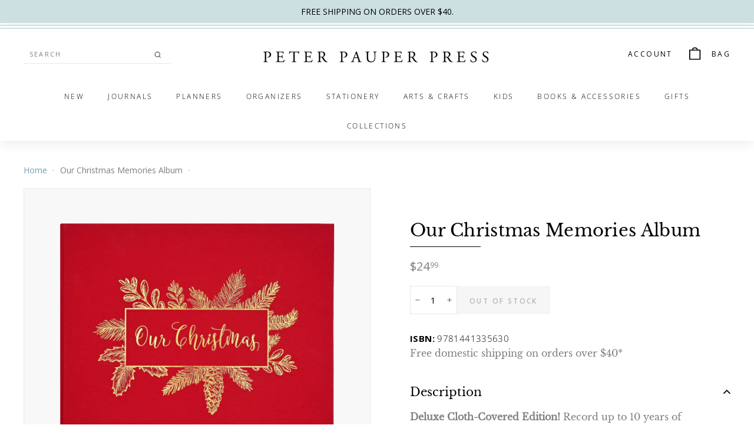

--- FILE ---
content_type: text/html; charset=utf-8
request_url: https://www.peterpauper.com/en-ca/products/our-christmas
body_size: 29949
content:
<!doctype html>
<html class="no-js" lang="en" dir="ltr">
<head>
  <meta charset="utf-8">
  <meta http-equiv="X-UA-Compatible" content="IE=edge,chrome=1">
  <meta name="viewport" content="width=device-width,initial-scale=1">
  <meta name="theme-color" content="#75a0ae">
  <link rel="canonical" href="https://www.peterpauper.com/en-ca/products/our-christmas">
  <link rel="preload" as="style" href="//www.peterpauper.com/cdn/shop/t/10/assets/theme.css?v=92484754290349632081766134909">
  <link rel="preload" as="script" href="//www.peterpauper.com/cdn/shop/t/10/assets/theme.min.js?v=16155855099866175591761292091">
  <link rel="preconnect" href="https://cdn.shopify.com">
  <link rel="preconnect" href="https://fonts.shopifycdn.com">
  <link rel="dns-prefetch" href="https://productreviews.shopifycdn.com">
  <link rel="dns-prefetch" href="https://ajax.googleapis.com">
  <link rel="dns-prefetch" href="https://maps.googleapis.com">
  <link rel="dns-prefetch" href="https://maps.gstatic.com">

  <link rel="preload" as="script" href="//www.peterpauper.com/cdn/shop/t/10/assets/kubix.js?v=61485709884488850861761292091">

  <link rel="stylesheet" href="//www.peterpauper.com/cdn/shop/t/10/assets/kubix.css?v=148628039537026523641761292091"><link rel="shortcut icon" href="//www.peterpauper.com/cdn/shop/files/PP_Favicon_32x32.png?v=1635336239" type="image/png" /><title>Our Christmas Memories Album
&ndash; Peter Pauper Press
</title>
<meta name="description" content="Deluxe Cloth-Covered Edition! Record up to 10 years of Christmas memories in this elegant keepsake album! Beautifully designed pages provide plenty of space to record memories for up to 10 Christmas seasons. Thoughtful prompts allow you to include your family&#39;s treasured traditions, favorite celebrations, festive recip"><meta property="og:site_name" content="Peter Pauper Press">
  <meta property="og:url" content="https://www.peterpauper.com/en-ca/products/our-christmas">
  <meta property="og:title" content="Our Christmas Memories Album">
  <meta property="og:type" content="product">
  <meta property="og:description" content="Deluxe Cloth-Covered Edition! Record up to 10 years of Christmas memories in this elegant keepsake album! Beautifully designed pages provide plenty of space to record memories for up to 10 Christmas seasons. Thoughtful prompts allow you to include your family&#39;s treasured traditions, favorite celebrations, festive recip"><meta property="og:image" content="http://www.peterpauper.com/cdn/shop/products/9781441335630_42c240d0-4f63-476c-b0fa-857253fc0e3d.png?v=1661978911">
    <meta property="og:image:secure_url" content="https://www.peterpauper.com/cdn/shop/products/9781441335630_42c240d0-4f63-476c-b0fa-857253fc0e3d.png?v=1661978911">
    <meta property="og:image:width" content="2531">
    <meta property="og:image:height" content="2560"><meta name="twitter:site" content="@PeterPauperPres">
  <meta name="twitter:card" content="summary_large_image">
  <meta name="twitter:title" content="Our Christmas Memories Album">
  <meta name="twitter:description" content="Deluxe Cloth-Covered Edition! Record up to 10 years of Christmas memories in this elegant keepsake album! Beautifully designed pages provide plenty of space to record memories for up to 10 Christmas seasons. Thoughtful prompts allow you to include your family&#39;s treasured traditions, favorite celebrations, festive recip">
<style data-shopify>@font-face {
  font-family: "Libre Baskerville";
  font-weight: 400;
  font-style: normal;
  font-display: swap;
  src: url("//www.peterpauper.com/cdn/fonts/libre_baskerville/librebaskerville_n4.2ec9ee517e3ce28d5f1e6c6e75efd8a97e59c189.woff2") format("woff2"),
       url("//www.peterpauper.com/cdn/fonts/libre_baskerville/librebaskerville_n4.323789551b85098885c8eccedfb1bd8f25f56007.woff") format("woff");
}

  @font-face {
  font-family: "Open Sans";
  font-weight: 300;
  font-style: normal;
  font-display: swap;
  src: url("//www.peterpauper.com/cdn/fonts/open_sans/opensans_n3.b10466eda05a6b2d1ef0f6ba490dcecf7588dd78.woff2") format("woff2"),
       url("//www.peterpauper.com/cdn/fonts/open_sans/opensans_n3.056c4b5dddadba7018747bd50fdaa80430e21710.woff") format("woff");
}


  @font-face {
  font-family: "Open Sans";
  font-weight: 600;
  font-style: normal;
  font-display: swap;
  src: url("//www.peterpauper.com/cdn/fonts/open_sans/opensans_n6.15aeff3c913c3fe570c19cdfeed14ce10d09fb08.woff2") format("woff2"),
       url("//www.peterpauper.com/cdn/fonts/open_sans/opensans_n6.14bef14c75f8837a87f70ce22013cb146ee3e9f3.woff") format("woff");
}

  @font-face {
  font-family: "Open Sans";
  font-weight: 300;
  font-style: italic;
  font-display: swap;
  src: url("//www.peterpauper.com/cdn/fonts/open_sans/opensans_i3.853ebda1c5f31329bb2a566ea7797548807a48bf.woff2") format("woff2"),
       url("//www.peterpauper.com/cdn/fonts/open_sans/opensans_i3.3359d7c8c5a869c65cb7df3aa76a8d52237b1b65.woff") format("woff");
}

  @font-face {
  font-family: "Open Sans";
  font-weight: 600;
  font-style: italic;
  font-display: swap;
  src: url("//www.peterpauper.com/cdn/fonts/open_sans/opensans_i6.828bbc1b99433eacd7d50c9f0c1bfe16f27b89a3.woff2") format("woff2"),
       url("//www.peterpauper.com/cdn/fonts/open_sans/opensans_i6.a79e1402e2bbd56b8069014f43ff9c422c30d057.woff") format("woff");
}

</style><link href="//www.peterpauper.com/cdn/shop/t/10/assets/theme.css?v=92484754290349632081766134909" rel="stylesheet" type="text/css" media="all" />
<style data-shopify>:root {
    --typeHeaderPrimary: "Libre Baskerville";
    --typeHeaderFallback: serif;
    --typeHeaderSize: 34px;
    --typeHeaderWeight: 400;
    --typeHeaderLineHeight: 1.2;
    --typeHeaderSpacing: 0.01em;

    --typeBasePrimary:"Open Sans";
    --typeBaseFallback:sans-serif;
    --typeBaseSize: 15px;
    --typeBaseWeight: 300;
    --typeBaseSpacing: 0.025em;
    --typeBaseLineHeight: 1.5;

    --colorSmallImageBg: #ffffff;
    --colorSmallImageBgDark: #f7f7f7;
    --colorLargeImageBg: #e7e7e7;
    --colorLargeImageBgLight: #ffffff;

    --iconWeight: 4px;
    --iconLinecaps: miter;

    
      --buttonRadius: 0px;
      --btnPadding: 11px 20px;
    

    
      --roundness: 0px;
    

    
      --gridThickness: 0px;
    

    --productTileMargin: 10%;
    --collectionTileMargin: 17%;

    --swatchSize: 40px;
  }

  @media screen and (max-width: 768px) {
    :root {
      --typeBaseSize: 13px;

      
        --roundness: 0px;
        --btnPadding: 9px 17px;
      
    }
  }</style><script>
    document.documentElement.className = document.documentElement.className.replace('no-js', 'js');

    window.theme = window.theme || {};
    theme.routes = {
      home: "/en-ca",
      collections: "/en-ca/collections",
      cart: "/en-ca/cart.js",
      cartPage: "/en-ca/cart",
      cartAdd: "/en-ca/cart/add.js",
      cartChange: "/en-ca/cart/change.js",
      search: "/en-ca/search"
    };
    theme.strings = {
      soldOut: "Out of Stock",
      unavailable: "Unavailable",
      inStockLabel: "In stock",
      stockLabel: "Only [count] items in stock",
      willNotShipUntil: "Will not ship until [date]",
      willBeInStockAfter: "Will be in stock after [date]",
      waitingForStock: "Inventory on the way",
      savePrice: "Save [saved_amount]",
      cartEmpty: "Your bag is currently empty.",
      cartTermsConfirmation: "You must agree with the terms and conditions of sales to check out",
      searchCollections: "Collections:",
      searchPages: "Pages:",
      searchArticles: "Articles:"
    };
    theme.settings = {
      dynamicVariantsEnable: true,
      dynamicVariantType: "button",
      cartType: "dropdown",
      isCustomerTemplate: false,
      moneyFormat: "${{amount}}",
      saveType: "dollar",
      recentlyViewedEnabled: false,
      productImageSize: "square",
      productImageCover: false,
      predictiveSearch: true,
      predictiveSearchType: "product,article,page,collection",
      inventoryThreshold: 10,
      superScriptSetting: true,
      superScriptPrice: true,
      quickView: true,
      quickAdd: false,
      themeName: 'Expanse',
      themeVersion: "1.0.5"
    };
  </script>

  <script>window.performance && window.performance.mark && window.performance.mark('shopify.content_for_header.start');</script><meta name="google-site-verification" content="NcIKa3lQZ07ASowbvQ7HoqixgIOPHZmRT_XdK3-vSj8">
<meta id="shopify-digital-wallet" name="shopify-digital-wallet" content="/57950929056/digital_wallets/dialog">
<meta name="shopify-checkout-api-token" content="cda85e1c5448d1a3a7641b3ad9f6791a">
<meta id="in-context-paypal-metadata" data-shop-id="57950929056" data-venmo-supported="false" data-environment="production" data-locale="en_US" data-paypal-v4="true" data-currency="USD">
<link rel="alternate" hreflang="x-default" href="https://www.peterpauper.com/products/our-christmas">
<link rel="alternate" hreflang="en-CA" href="https://www.peterpauper.com/en-ca/products/our-christmas">
<link rel="alternate" hreflang="en-US" href="https://www.peterpauper.com/products/our-christmas">
<link rel="alternate" type="application/json+oembed" href="https://www.peterpauper.com/en-ca/products/our-christmas.oembed">
<script async="async" src="/checkouts/internal/preloads.js?locale=en-CA"></script>
<link rel="preconnect" href="https://shop.app" crossorigin="anonymous">
<script async="async" src="https://shop.app/checkouts/internal/preloads.js?locale=en-CA&shop_id=57950929056" crossorigin="anonymous"></script>
<script id="apple-pay-shop-capabilities" type="application/json">{"shopId":57950929056,"countryCode":"US","currencyCode":"USD","merchantCapabilities":["supports3DS"],"merchantId":"gid:\/\/shopify\/Shop\/57950929056","merchantName":"Peter Pauper Press","requiredBillingContactFields":["postalAddress","email","phone"],"requiredShippingContactFields":["postalAddress","email","phone"],"shippingType":"shipping","supportedNetworks":["visa","masterCard","amex","discover","elo","jcb"],"total":{"type":"pending","label":"Peter Pauper Press","amount":"1.00"},"shopifyPaymentsEnabled":true,"supportsSubscriptions":true}</script>
<script id="shopify-features" type="application/json">{"accessToken":"cda85e1c5448d1a3a7641b3ad9f6791a","betas":["rich-media-storefront-analytics"],"domain":"www.peterpauper.com","predictiveSearch":true,"shopId":57950929056,"locale":"en"}</script>
<script>var Shopify = Shopify || {};
Shopify.shop = "peter-pauper.myshopify.com";
Shopify.locale = "en";
Shopify.currency = {"active":"USD","rate":"1.0"};
Shopify.country = "CA";
Shopify.theme = {"name":"Peter Pauper [Production] - Christmas Gift Guide","id":145496015008,"schema_name":"Expanse","schema_version":"1.0.5","theme_store_id":902,"role":"main"};
Shopify.theme.handle = "null";
Shopify.theme.style = {"id":null,"handle":null};
Shopify.cdnHost = "www.peterpauper.com/cdn";
Shopify.routes = Shopify.routes || {};
Shopify.routes.root = "/en-ca/";</script>
<script type="module">!function(o){(o.Shopify=o.Shopify||{}).modules=!0}(window);</script>
<script>!function(o){function n(){var o=[];function n(){o.push(Array.prototype.slice.apply(arguments))}return n.q=o,n}var t=o.Shopify=o.Shopify||{};t.loadFeatures=n(),t.autoloadFeatures=n()}(window);</script>
<script>
  window.ShopifyPay = window.ShopifyPay || {};
  window.ShopifyPay.apiHost = "shop.app\/pay";
  window.ShopifyPay.redirectState = null;
</script>
<script id="shop-js-analytics" type="application/json">{"pageType":"product"}</script>
<script defer="defer" async type="module" src="//www.peterpauper.com/cdn/shopifycloud/shop-js/modules/v2/client.init-shop-cart-sync_BApSsMSl.en.esm.js"></script>
<script defer="defer" async type="module" src="//www.peterpauper.com/cdn/shopifycloud/shop-js/modules/v2/chunk.common_CBoos6YZ.esm.js"></script>
<script type="module">
  await import("//www.peterpauper.com/cdn/shopifycloud/shop-js/modules/v2/client.init-shop-cart-sync_BApSsMSl.en.esm.js");
await import("//www.peterpauper.com/cdn/shopifycloud/shop-js/modules/v2/chunk.common_CBoos6YZ.esm.js");

  window.Shopify.SignInWithShop?.initShopCartSync?.({"fedCMEnabled":true,"windoidEnabled":true});

</script>
<script>
  window.Shopify = window.Shopify || {};
  if (!window.Shopify.featureAssets) window.Shopify.featureAssets = {};
  window.Shopify.featureAssets['shop-js'] = {"shop-cart-sync":["modules/v2/client.shop-cart-sync_DJczDl9f.en.esm.js","modules/v2/chunk.common_CBoos6YZ.esm.js"],"init-fed-cm":["modules/v2/client.init-fed-cm_BzwGC0Wi.en.esm.js","modules/v2/chunk.common_CBoos6YZ.esm.js"],"init-windoid":["modules/v2/client.init-windoid_BS26ThXS.en.esm.js","modules/v2/chunk.common_CBoos6YZ.esm.js"],"shop-cash-offers":["modules/v2/client.shop-cash-offers_DthCPNIO.en.esm.js","modules/v2/chunk.common_CBoos6YZ.esm.js","modules/v2/chunk.modal_Bu1hFZFC.esm.js"],"shop-button":["modules/v2/client.shop-button_D_JX508o.en.esm.js","modules/v2/chunk.common_CBoos6YZ.esm.js"],"init-shop-email-lookup-coordinator":["modules/v2/client.init-shop-email-lookup-coordinator_DFwWcvrS.en.esm.js","modules/v2/chunk.common_CBoos6YZ.esm.js"],"shop-toast-manager":["modules/v2/client.shop-toast-manager_tEhgP2F9.en.esm.js","modules/v2/chunk.common_CBoos6YZ.esm.js"],"shop-login-button":["modules/v2/client.shop-login-button_DwLgFT0K.en.esm.js","modules/v2/chunk.common_CBoos6YZ.esm.js","modules/v2/chunk.modal_Bu1hFZFC.esm.js"],"avatar":["modules/v2/client.avatar_BTnouDA3.en.esm.js"],"init-shop-cart-sync":["modules/v2/client.init-shop-cart-sync_BApSsMSl.en.esm.js","modules/v2/chunk.common_CBoos6YZ.esm.js"],"pay-button":["modules/v2/client.pay-button_BuNmcIr_.en.esm.js","modules/v2/chunk.common_CBoos6YZ.esm.js"],"init-shop-for-new-customer-accounts":["modules/v2/client.init-shop-for-new-customer-accounts_DrjXSI53.en.esm.js","modules/v2/client.shop-login-button_DwLgFT0K.en.esm.js","modules/v2/chunk.common_CBoos6YZ.esm.js","modules/v2/chunk.modal_Bu1hFZFC.esm.js"],"init-customer-accounts-sign-up":["modules/v2/client.init-customer-accounts-sign-up_TlVCiykN.en.esm.js","modules/v2/client.shop-login-button_DwLgFT0K.en.esm.js","modules/v2/chunk.common_CBoos6YZ.esm.js","modules/v2/chunk.modal_Bu1hFZFC.esm.js"],"shop-follow-button":["modules/v2/client.shop-follow-button_C5D3XtBb.en.esm.js","modules/v2/chunk.common_CBoos6YZ.esm.js","modules/v2/chunk.modal_Bu1hFZFC.esm.js"],"checkout-modal":["modules/v2/client.checkout-modal_8TC_1FUY.en.esm.js","modules/v2/chunk.common_CBoos6YZ.esm.js","modules/v2/chunk.modal_Bu1hFZFC.esm.js"],"init-customer-accounts":["modules/v2/client.init-customer-accounts_C0Oh2ljF.en.esm.js","modules/v2/client.shop-login-button_DwLgFT0K.en.esm.js","modules/v2/chunk.common_CBoos6YZ.esm.js","modules/v2/chunk.modal_Bu1hFZFC.esm.js"],"lead-capture":["modules/v2/client.lead-capture_Cq0gfm7I.en.esm.js","modules/v2/chunk.common_CBoos6YZ.esm.js","modules/v2/chunk.modal_Bu1hFZFC.esm.js"],"shop-login":["modules/v2/client.shop-login_BmtnoEUo.en.esm.js","modules/v2/chunk.common_CBoos6YZ.esm.js","modules/v2/chunk.modal_Bu1hFZFC.esm.js"],"payment-terms":["modules/v2/client.payment-terms_BHOWV7U_.en.esm.js","modules/v2/chunk.common_CBoos6YZ.esm.js","modules/v2/chunk.modal_Bu1hFZFC.esm.js"]};
</script>
<script>(function() {
  var isLoaded = false;
  function asyncLoad() {
    if (isLoaded) return;
    isLoaded = true;
    var urls = ["\/\/app.backinstock.org\/widget\/50794_1675166582.js?category=bis\u0026v=6\u0026shop=peter-pauper.myshopify.com","https:\/\/cdn.nfcube.com\/instafeed-35123b98bf0f5d47eaffe91d3139c130.js?shop=peter-pauper.myshopify.com"];
    for (var i = 0; i < urls.length; i++) {
      var s = document.createElement('script');
      s.type = 'text/javascript';
      s.async = true;
      s.src = urls[i];
      var x = document.getElementsByTagName('script')[0];
      x.parentNode.insertBefore(s, x);
    }
  };
  if(window.attachEvent) {
    window.attachEvent('onload', asyncLoad);
  } else {
    window.addEventListener('load', asyncLoad, false);
  }
})();</script>
<script id="__st">var __st={"a":57950929056,"offset":-18000,"reqid":"aa68a085-d731-40a1-a426-5c17403ce8c1-1768900070","pageurl":"www.peterpauper.com\/en-ca\/products\/our-christmas","u":"0aa0b0144c10","p":"product","rtyp":"product","rid":7523905077408};</script>
<script>window.ShopifyPaypalV4VisibilityTracking = true;</script>
<script id="captcha-bootstrap">!function(){'use strict';const t='contact',e='account',n='new_comment',o=[[t,t],['blogs',n],['comments',n],[t,'customer']],c=[[e,'customer_login'],[e,'guest_login'],[e,'recover_customer_password'],[e,'create_customer']],r=t=>t.map((([t,e])=>`form[action*='/${t}']:not([data-nocaptcha='true']) input[name='form_type'][value='${e}']`)).join(','),a=t=>()=>t?[...document.querySelectorAll(t)].map((t=>t.form)):[];function s(){const t=[...o],e=r(t);return a(e)}const i='password',u='form_key',d=['recaptcha-v3-token','g-recaptcha-response','h-captcha-response',i],f=()=>{try{return window.sessionStorage}catch{return}},m='__shopify_v',_=t=>t.elements[u];function p(t,e,n=!1){try{const o=window.sessionStorage,c=JSON.parse(o.getItem(e)),{data:r}=function(t){const{data:e,action:n}=t;return t[m]||n?{data:e,action:n}:{data:t,action:n}}(c);for(const[e,n]of Object.entries(r))t.elements[e]&&(t.elements[e].value=n);n&&o.removeItem(e)}catch(o){console.error('form repopulation failed',{error:o})}}const l='form_type',E='cptcha';function T(t){t.dataset[E]=!0}const w=window,h=w.document,L='Shopify',v='ce_forms',y='captcha';let A=!1;((t,e)=>{const n=(g='f06e6c50-85a8-45c8-87d0-21a2b65856fe',I='https://cdn.shopify.com/shopifycloud/storefront-forms-hcaptcha/ce_storefront_forms_captcha_hcaptcha.v1.5.2.iife.js',D={infoText:'Protected by hCaptcha',privacyText:'Privacy',termsText:'Terms'},(t,e,n)=>{const o=w[L][v],c=o.bindForm;if(c)return c(t,g,e,D).then(n);var r;o.q.push([[t,g,e,D],n]),r=I,A||(h.body.append(Object.assign(h.createElement('script'),{id:'captcha-provider',async:!0,src:r})),A=!0)});var g,I,D;w[L]=w[L]||{},w[L][v]=w[L][v]||{},w[L][v].q=[],w[L][y]=w[L][y]||{},w[L][y].protect=function(t,e){n(t,void 0,e),T(t)},Object.freeze(w[L][y]),function(t,e,n,w,h,L){const[v,y,A,g]=function(t,e,n){const i=e?o:[],u=t?c:[],d=[...i,...u],f=r(d),m=r(i),_=r(d.filter((([t,e])=>n.includes(e))));return[a(f),a(m),a(_),s()]}(w,h,L),I=t=>{const e=t.target;return e instanceof HTMLFormElement?e:e&&e.form},D=t=>v().includes(t);t.addEventListener('submit',(t=>{const e=I(t);if(!e)return;const n=D(e)&&!e.dataset.hcaptchaBound&&!e.dataset.recaptchaBound,o=_(e),c=g().includes(e)&&(!o||!o.value);(n||c)&&t.preventDefault(),c&&!n&&(function(t){try{if(!f())return;!function(t){const e=f();if(!e)return;const n=_(t);if(!n)return;const o=n.value;o&&e.removeItem(o)}(t);const e=Array.from(Array(32),(()=>Math.random().toString(36)[2])).join('');!function(t,e){_(t)||t.append(Object.assign(document.createElement('input'),{type:'hidden',name:u})),t.elements[u].value=e}(t,e),function(t,e){const n=f();if(!n)return;const o=[...t.querySelectorAll(`input[type='${i}']`)].map((({name:t})=>t)),c=[...d,...o],r={};for(const[a,s]of new FormData(t).entries())c.includes(a)||(r[a]=s);n.setItem(e,JSON.stringify({[m]:1,action:t.action,data:r}))}(t,e)}catch(e){console.error('failed to persist form',e)}}(e),e.submit())}));const S=(t,e)=>{t&&!t.dataset[E]&&(n(t,e.some((e=>e===t))),T(t))};for(const o of['focusin','change'])t.addEventListener(o,(t=>{const e=I(t);D(e)&&S(e,y())}));const B=e.get('form_key'),M=e.get(l),P=B&&M;t.addEventListener('DOMContentLoaded',(()=>{const t=y();if(P)for(const e of t)e.elements[l].value===M&&p(e,B);[...new Set([...A(),...v().filter((t=>'true'===t.dataset.shopifyCaptcha))])].forEach((e=>S(e,t)))}))}(h,new URLSearchParams(w.location.search),n,t,e,['guest_login'])})(!0,!0)}();</script>
<script integrity="sha256-4kQ18oKyAcykRKYeNunJcIwy7WH5gtpwJnB7kiuLZ1E=" data-source-attribution="shopify.loadfeatures" defer="defer" src="//www.peterpauper.com/cdn/shopifycloud/storefront/assets/storefront/load_feature-a0a9edcb.js" crossorigin="anonymous"></script>
<script crossorigin="anonymous" defer="defer" src="//www.peterpauper.com/cdn/shopifycloud/storefront/assets/shopify_pay/storefront-65b4c6d7.js?v=20250812"></script>
<script data-source-attribution="shopify.dynamic_checkout.dynamic.init">var Shopify=Shopify||{};Shopify.PaymentButton=Shopify.PaymentButton||{isStorefrontPortableWallets:!0,init:function(){window.Shopify.PaymentButton.init=function(){};var t=document.createElement("script");t.src="https://www.peterpauper.com/cdn/shopifycloud/portable-wallets/latest/portable-wallets.en.js",t.type="module",document.head.appendChild(t)}};
</script>
<script data-source-attribution="shopify.dynamic_checkout.buyer_consent">
  function portableWalletsHideBuyerConsent(e){var t=document.getElementById("shopify-buyer-consent"),n=document.getElementById("shopify-subscription-policy-button");t&&n&&(t.classList.add("hidden"),t.setAttribute("aria-hidden","true"),n.removeEventListener("click",e))}function portableWalletsShowBuyerConsent(e){var t=document.getElementById("shopify-buyer-consent"),n=document.getElementById("shopify-subscription-policy-button");t&&n&&(t.classList.remove("hidden"),t.removeAttribute("aria-hidden"),n.addEventListener("click",e))}window.Shopify?.PaymentButton&&(window.Shopify.PaymentButton.hideBuyerConsent=portableWalletsHideBuyerConsent,window.Shopify.PaymentButton.showBuyerConsent=portableWalletsShowBuyerConsent);
</script>
<script data-source-attribution="shopify.dynamic_checkout.cart.bootstrap">document.addEventListener("DOMContentLoaded",(function(){function t(){return document.querySelector("shopify-accelerated-checkout-cart, shopify-accelerated-checkout")}if(t())Shopify.PaymentButton.init();else{new MutationObserver((function(e,n){t()&&(Shopify.PaymentButton.init(),n.disconnect())})).observe(document.body,{childList:!0,subtree:!0})}}));
</script>
<link id="shopify-accelerated-checkout-styles" rel="stylesheet" media="screen" href="https://www.peterpauper.com/cdn/shopifycloud/portable-wallets/latest/accelerated-checkout-backwards-compat.css" crossorigin="anonymous">
<style id="shopify-accelerated-checkout-cart">
        #shopify-buyer-consent {
  margin-top: 1em;
  display: inline-block;
  width: 100%;
}

#shopify-buyer-consent.hidden {
  display: none;
}

#shopify-subscription-policy-button {
  background: none;
  border: none;
  padding: 0;
  text-decoration: underline;
  font-size: inherit;
  cursor: pointer;
}

#shopify-subscription-policy-button::before {
  box-shadow: none;
}

      </style>

<script>window.performance && window.performance.mark && window.performance.mark('shopify.content_for_header.end');</script>

  <script src="//www.peterpauper.com/cdn/shop/t/10/assets/vendor-scripts-v0.js" defer="defer"></script>
  <script src="//www.peterpauper.com/cdn/shop/t/10/assets/theme.min.js?v=16155855099866175591761292091" defer="defer"></script><!-- BEGIN app block: shopify://apps/microsoft-clarity/blocks/brandAgents_js/31c3d126-8116-4b4a-8ba1-baeda7c4aeea -->





<!-- END app block --><!-- BEGIN app block: shopify://apps/klaviyo-email-marketing-sms/blocks/klaviyo-onsite-embed/2632fe16-c075-4321-a88b-50b567f42507 -->












  <script async src="https://static.klaviyo.com/onsite/js/VFBDKg/klaviyo.js?company_id=VFBDKg"></script>
  <script>!function(){if(!window.klaviyo){window._klOnsite=window._klOnsite||[];try{window.klaviyo=new Proxy({},{get:function(n,i){return"push"===i?function(){var n;(n=window._klOnsite).push.apply(n,arguments)}:function(){for(var n=arguments.length,o=new Array(n),w=0;w<n;w++)o[w]=arguments[w];var t="function"==typeof o[o.length-1]?o.pop():void 0,e=new Promise((function(n){window._klOnsite.push([i].concat(o,[function(i){t&&t(i),n(i)}]))}));return e}}})}catch(n){window.klaviyo=window.klaviyo||[],window.klaviyo.push=function(){var n;(n=window._klOnsite).push.apply(n,arguments)}}}}();</script>

  
    <script id="viewed_product">
      if (item == null) {
        var _learnq = _learnq || [];

        var MetafieldReviews = null
        var MetafieldYotpoRating = null
        var MetafieldYotpoCount = null
        var MetafieldLooxRating = null
        var MetafieldLooxCount = null
        var okendoProduct = null
        var okendoProductReviewCount = null
        var okendoProductReviewAverageValue = null
        try {
          // The following fields are used for Customer Hub recently viewed in order to add reviews.
          // This information is not part of __kla_viewed. Instead, it is part of __kla_viewed_reviewed_items
          MetafieldReviews = {};
          MetafieldYotpoRating = null
          MetafieldYotpoCount = null
          MetafieldLooxRating = null
          MetafieldLooxCount = null

          okendoProduct = null
          // If the okendo metafield is not legacy, it will error, which then requires the new json formatted data
          if (okendoProduct && 'error' in okendoProduct) {
            okendoProduct = null
          }
          okendoProductReviewCount = okendoProduct ? okendoProduct.reviewCount : null
          okendoProductReviewAverageValue = okendoProduct ? okendoProduct.reviewAverageValue : null
        } catch (error) {
          console.error('Error in Klaviyo onsite reviews tracking:', error);
        }

        var item = {
          Name: "Our Christmas Memories Album",
          ProductID: 7523905077408,
          Categories: ["Family and Life Organizers","Holiday","Organizers","Photo Albums"],
          ImageURL: "https://www.peterpauper.com/cdn/shop/products/9781441335630_42c240d0-4f63-476c-b0fa-857253fc0e3d_grande.png?v=1661978911",
          URL: "https://www.peterpauper.com/en-ca/products/our-christmas",
          Brand: "Peter Pauper Press",
          Price: "$24.99",
          Value: "24.99",
          CompareAtPrice: "$24.99"
        };
        _learnq.push(['track', 'Viewed Product', item]);
        _learnq.push(['trackViewedItem', {
          Title: item.Name,
          ItemId: item.ProductID,
          Categories: item.Categories,
          ImageUrl: item.ImageURL,
          Url: item.URL,
          Metadata: {
            Brand: item.Brand,
            Price: item.Price,
            Value: item.Value,
            CompareAtPrice: item.CompareAtPrice
          },
          metafields:{
            reviews: MetafieldReviews,
            yotpo:{
              rating: MetafieldYotpoRating,
              count: MetafieldYotpoCount,
            },
            loox:{
              rating: MetafieldLooxRating,
              count: MetafieldLooxCount,
            },
            okendo: {
              rating: okendoProductReviewAverageValue,
              count: okendoProductReviewCount,
            }
          }
        }]);
      }
    </script>
  




  <script>
    window.klaviyoReviewsProductDesignMode = false
  </script>







<!-- END app block --><!-- BEGIN app block: shopify://apps/stape-conversion-tracking/blocks/gtm/7e13c847-7971-409d-8fe0-29ec14d5f048 --><script>
  window.lsData = {};
  window.dataLayer = window.dataLayer || [];
  window.addEventListener("message", (event) => {
    if (event.data?.event) {
      window.dataLayer.push(event.data);
    }
  });
  window.dataShopStape = {
    shop: "www.peterpauper.com",
    shopId: "57950929056",
  }
</script>

<!-- END app block --><!-- BEGIN app block: shopify://apps/microsoft-clarity/blocks/clarity_js/31c3d126-8116-4b4a-8ba1-baeda7c4aeea -->
<script type="text/javascript">
  (function (c, l, a, r, i, t, y) {
    c[a] = c[a] || function () { (c[a].q = c[a].q || []).push(arguments); };
    t = l.createElement(r); t.async = 1; t.src = "https://www.clarity.ms/tag/" + i + "?ref=shopify";
    y = l.getElementsByTagName(r)[0]; y.parentNode.insertBefore(t, y);

    c.Shopify.loadFeatures([{ name: "consent-tracking-api", version: "0.1" }], error => {
      if (error) {
        console.error("Error loading Shopify features:", error);
        return;
      }

      c[a]('consentv2', {
        ad_Storage: c.Shopify.customerPrivacy.marketingAllowed() ? "granted" : "denied",
        analytics_Storage: c.Shopify.customerPrivacy.analyticsProcessingAllowed() ? "granted" : "denied",
      });
    });

    l.addEventListener("visitorConsentCollected", function (e) {
      c[a]('consentv2', {
        ad_Storage: e.detail.marketingAllowed ? "granted" : "denied",
        analytics_Storage: e.detail.analyticsAllowed ? "granted" : "denied",
      });
    });
  })(window, document, "clarity", "script", "ukalpcj8pp");
</script>



<!-- END app block --><script src="https://cdn.shopify.com/extensions/019b8ed3-90b4-7b95-8e01-aa6b35f1be2e/stape-remix-29/assets/widget.js" type="text/javascript" defer="defer"></script>
<link href="https://monorail-edge.shopifysvc.com" rel="dns-prefetch">
<script>(function(){if ("sendBeacon" in navigator && "performance" in window) {try {var session_token_from_headers = performance.getEntriesByType('navigation')[0].serverTiming.find(x => x.name == '_s').description;} catch {var session_token_from_headers = undefined;}var session_cookie_matches = document.cookie.match(/_shopify_s=([^;]*)/);var session_token_from_cookie = session_cookie_matches && session_cookie_matches.length === 2 ? session_cookie_matches[1] : "";var session_token = session_token_from_headers || session_token_from_cookie || "";function handle_abandonment_event(e) {var entries = performance.getEntries().filter(function(entry) {return /monorail-edge.shopifysvc.com/.test(entry.name);});if (!window.abandonment_tracked && entries.length === 0) {window.abandonment_tracked = true;var currentMs = Date.now();var navigation_start = performance.timing.navigationStart;var payload = {shop_id: 57950929056,url: window.location.href,navigation_start,duration: currentMs - navigation_start,session_token,page_type: "product"};window.navigator.sendBeacon("https://monorail-edge.shopifysvc.com/v1/produce", JSON.stringify({schema_id: "online_store_buyer_site_abandonment/1.1",payload: payload,metadata: {event_created_at_ms: currentMs,event_sent_at_ms: currentMs}}));}}window.addEventListener('pagehide', handle_abandonment_event);}}());</script>
<script id="web-pixels-manager-setup">(function e(e,d,r,n,o){if(void 0===o&&(o={}),!Boolean(null===(a=null===(i=window.Shopify)||void 0===i?void 0:i.analytics)||void 0===a?void 0:a.replayQueue)){var i,a;window.Shopify=window.Shopify||{};var t=window.Shopify;t.analytics=t.analytics||{};var s=t.analytics;s.replayQueue=[],s.publish=function(e,d,r){return s.replayQueue.push([e,d,r]),!0};try{self.performance.mark("wpm:start")}catch(e){}var l=function(){var e={modern:/Edge?\/(1{2}[4-9]|1[2-9]\d|[2-9]\d{2}|\d{4,})\.\d+(\.\d+|)|Firefox\/(1{2}[4-9]|1[2-9]\d|[2-9]\d{2}|\d{4,})\.\d+(\.\d+|)|Chrom(ium|e)\/(9{2}|\d{3,})\.\d+(\.\d+|)|(Maci|X1{2}).+ Version\/(15\.\d+|(1[6-9]|[2-9]\d|\d{3,})\.\d+)([,.]\d+|)( \(\w+\)|)( Mobile\/\w+|) Safari\/|Chrome.+OPR\/(9{2}|\d{3,})\.\d+\.\d+|(CPU[ +]OS|iPhone[ +]OS|CPU[ +]iPhone|CPU IPhone OS|CPU iPad OS)[ +]+(15[._]\d+|(1[6-9]|[2-9]\d|\d{3,})[._]\d+)([._]\d+|)|Android:?[ /-](13[3-9]|1[4-9]\d|[2-9]\d{2}|\d{4,})(\.\d+|)(\.\d+|)|Android.+Firefox\/(13[5-9]|1[4-9]\d|[2-9]\d{2}|\d{4,})\.\d+(\.\d+|)|Android.+Chrom(ium|e)\/(13[3-9]|1[4-9]\d|[2-9]\d{2}|\d{4,})\.\d+(\.\d+|)|SamsungBrowser\/([2-9]\d|\d{3,})\.\d+/,legacy:/Edge?\/(1[6-9]|[2-9]\d|\d{3,})\.\d+(\.\d+|)|Firefox\/(5[4-9]|[6-9]\d|\d{3,})\.\d+(\.\d+|)|Chrom(ium|e)\/(5[1-9]|[6-9]\d|\d{3,})\.\d+(\.\d+|)([\d.]+$|.*Safari\/(?![\d.]+ Edge\/[\d.]+$))|(Maci|X1{2}).+ Version\/(10\.\d+|(1[1-9]|[2-9]\d|\d{3,})\.\d+)([,.]\d+|)( \(\w+\)|)( Mobile\/\w+|) Safari\/|Chrome.+OPR\/(3[89]|[4-9]\d|\d{3,})\.\d+\.\d+|(CPU[ +]OS|iPhone[ +]OS|CPU[ +]iPhone|CPU IPhone OS|CPU iPad OS)[ +]+(10[._]\d+|(1[1-9]|[2-9]\d|\d{3,})[._]\d+)([._]\d+|)|Android:?[ /-](13[3-9]|1[4-9]\d|[2-9]\d{2}|\d{4,})(\.\d+|)(\.\d+|)|Mobile Safari.+OPR\/([89]\d|\d{3,})\.\d+\.\d+|Android.+Firefox\/(13[5-9]|1[4-9]\d|[2-9]\d{2}|\d{4,})\.\d+(\.\d+|)|Android.+Chrom(ium|e)\/(13[3-9]|1[4-9]\d|[2-9]\d{2}|\d{4,})\.\d+(\.\d+|)|Android.+(UC? ?Browser|UCWEB|U3)[ /]?(15\.([5-9]|\d{2,})|(1[6-9]|[2-9]\d|\d{3,})\.\d+)\.\d+|SamsungBrowser\/(5\.\d+|([6-9]|\d{2,})\.\d+)|Android.+MQ{2}Browser\/(14(\.(9|\d{2,})|)|(1[5-9]|[2-9]\d|\d{3,})(\.\d+|))(\.\d+|)|K[Aa][Ii]OS\/(3\.\d+|([4-9]|\d{2,})\.\d+)(\.\d+|)/},d=e.modern,r=e.legacy,n=navigator.userAgent;return n.match(d)?"modern":n.match(r)?"legacy":"unknown"}(),u="modern"===l?"modern":"legacy",c=(null!=n?n:{modern:"",legacy:""})[u],f=function(e){return[e.baseUrl,"/wpm","/b",e.hashVersion,"modern"===e.buildTarget?"m":"l",".js"].join("")}({baseUrl:d,hashVersion:r,buildTarget:u}),m=function(e){var d=e.version,r=e.bundleTarget,n=e.surface,o=e.pageUrl,i=e.monorailEndpoint;return{emit:function(e){var a=e.status,t=e.errorMsg,s=(new Date).getTime(),l=JSON.stringify({metadata:{event_sent_at_ms:s},events:[{schema_id:"web_pixels_manager_load/3.1",payload:{version:d,bundle_target:r,page_url:o,status:a,surface:n,error_msg:t},metadata:{event_created_at_ms:s}}]});if(!i)return console&&console.warn&&console.warn("[Web Pixels Manager] No Monorail endpoint provided, skipping logging."),!1;try{return self.navigator.sendBeacon.bind(self.navigator)(i,l)}catch(e){}var u=new XMLHttpRequest;try{return u.open("POST",i,!0),u.setRequestHeader("Content-Type","text/plain"),u.send(l),!0}catch(e){return console&&console.warn&&console.warn("[Web Pixels Manager] Got an unhandled error while logging to Monorail."),!1}}}}({version:r,bundleTarget:l,surface:e.surface,pageUrl:self.location.href,monorailEndpoint:e.monorailEndpoint});try{o.browserTarget=l,function(e){var d=e.src,r=e.async,n=void 0===r||r,o=e.onload,i=e.onerror,a=e.sri,t=e.scriptDataAttributes,s=void 0===t?{}:t,l=document.createElement("script"),u=document.querySelector("head"),c=document.querySelector("body");if(l.async=n,l.src=d,a&&(l.integrity=a,l.crossOrigin="anonymous"),s)for(var f in s)if(Object.prototype.hasOwnProperty.call(s,f))try{l.dataset[f]=s[f]}catch(e){}if(o&&l.addEventListener("load",o),i&&l.addEventListener("error",i),u)u.appendChild(l);else{if(!c)throw new Error("Did not find a head or body element to append the script");c.appendChild(l)}}({src:f,async:!0,onload:function(){if(!function(){var e,d;return Boolean(null===(d=null===(e=window.Shopify)||void 0===e?void 0:e.analytics)||void 0===d?void 0:d.initialized)}()){var d=window.webPixelsManager.init(e)||void 0;if(d){var r=window.Shopify.analytics;r.replayQueue.forEach((function(e){var r=e[0],n=e[1],o=e[2];d.publishCustomEvent(r,n,o)})),r.replayQueue=[],r.publish=d.publishCustomEvent,r.visitor=d.visitor,r.initialized=!0}}},onerror:function(){return m.emit({status:"failed",errorMsg:"".concat(f," has failed to load")})},sri:function(e){var d=/^sha384-[A-Za-z0-9+/=]+$/;return"string"==typeof e&&d.test(e)}(c)?c:"",scriptDataAttributes:o}),m.emit({status:"loading"})}catch(e){m.emit({status:"failed",errorMsg:(null==e?void 0:e.message)||"Unknown error"})}}})({shopId: 57950929056,storefrontBaseUrl: "https://www.peterpauper.com",extensionsBaseUrl: "https://extensions.shopifycdn.com/cdn/shopifycloud/web-pixels-manager",monorailEndpoint: "https://monorail-edge.shopifysvc.com/unstable/produce_batch",surface: "storefront-renderer",enabledBetaFlags: ["2dca8a86"],webPixelsConfigList: [{"id":"1720778912","configuration":"{\"projectId\":\"ukalpcj8pp\"}","eventPayloadVersion":"v1","runtimeContext":"STRICT","scriptVersion":"737156edc1fafd4538f270df27821f1c","type":"APP","apiClientId":240074326017,"privacyPurposes":[],"capabilities":["advanced_dom_events"],"dataSharingAdjustments":{"protectedCustomerApprovalScopes":["read_customer_personal_data"]}},{"id":"1554907296","configuration":"{\"accountID\":\"VFBDKg\",\"webPixelConfig\":\"eyJlbmFibGVBZGRlZFRvQ2FydEV2ZW50cyI6IHRydWV9\"}","eventPayloadVersion":"v1","runtimeContext":"STRICT","scriptVersion":"524f6c1ee37bacdca7657a665bdca589","type":"APP","apiClientId":123074,"privacyPurposes":["ANALYTICS","MARKETING"],"dataSharingAdjustments":{"protectedCustomerApprovalScopes":["read_customer_address","read_customer_email","read_customer_name","read_customer_personal_data","read_customer_phone"]}},{"id":"1420099744","configuration":"{\"accountID\":\"57950929056\"}","eventPayloadVersion":"v1","runtimeContext":"STRICT","scriptVersion":"c0a2ceb098b536858278d481fbeefe60","type":"APP","apiClientId":10250649601,"privacyPurposes":[],"dataSharingAdjustments":{"protectedCustomerApprovalScopes":["read_customer_address","read_customer_email","read_customer_name","read_customer_personal_data","read_customer_phone"]}},{"id":"152207520","eventPayloadVersion":"1","runtimeContext":"LAX","scriptVersion":"1","type":"CUSTOM","privacyPurposes":[],"name":"KBX - SST"},{"id":"shopify-app-pixel","configuration":"{}","eventPayloadVersion":"v1","runtimeContext":"STRICT","scriptVersion":"0450","apiClientId":"shopify-pixel","type":"APP","privacyPurposes":["ANALYTICS","MARKETING"]},{"id":"shopify-custom-pixel","eventPayloadVersion":"v1","runtimeContext":"LAX","scriptVersion":"0450","apiClientId":"shopify-pixel","type":"CUSTOM","privacyPurposes":["ANALYTICS","MARKETING"]}],isMerchantRequest: false,initData: {"shop":{"name":"Peter Pauper Press","paymentSettings":{"currencyCode":"USD"},"myshopifyDomain":"peter-pauper.myshopify.com","countryCode":"US","storefrontUrl":"https:\/\/www.peterpauper.com\/en-ca"},"customer":null,"cart":null,"checkout":null,"productVariants":[{"price":{"amount":24.99,"currencyCode":"USD"},"product":{"title":"Our Christmas Memories Album","vendor":"Peter Pauper Press","id":"7523905077408","untranslatedTitle":"Our Christmas Memories Album","url":"\/en-ca\/products\/our-christmas","type":""},"id":"42507613339808","image":{"src":"\/\/www.peterpauper.com\/cdn\/shop\/products\/9781441335630_42c240d0-4f63-476c-b0fa-857253fc0e3d.png?v=1661978911"},"sku":"335630","title":"Default Title","untranslatedTitle":"Default Title"}],"purchasingCompany":null},},"https://www.peterpauper.com/cdn","fcfee988w5aeb613cpc8e4bc33m6693e112",{"modern":"","legacy":""},{"shopId":"57950929056","storefrontBaseUrl":"https:\/\/www.peterpauper.com","extensionBaseUrl":"https:\/\/extensions.shopifycdn.com\/cdn\/shopifycloud\/web-pixels-manager","surface":"storefront-renderer","enabledBetaFlags":"[\"2dca8a86\"]","isMerchantRequest":"false","hashVersion":"fcfee988w5aeb613cpc8e4bc33m6693e112","publish":"custom","events":"[[\"page_viewed\",{}],[\"product_viewed\",{\"productVariant\":{\"price\":{\"amount\":24.99,\"currencyCode\":\"USD\"},\"product\":{\"title\":\"Our Christmas Memories Album\",\"vendor\":\"Peter Pauper Press\",\"id\":\"7523905077408\",\"untranslatedTitle\":\"Our Christmas Memories Album\",\"url\":\"\/en-ca\/products\/our-christmas\",\"type\":\"\"},\"id\":\"42507613339808\",\"image\":{\"src\":\"\/\/www.peterpauper.com\/cdn\/shop\/products\/9781441335630_42c240d0-4f63-476c-b0fa-857253fc0e3d.png?v=1661978911\"},\"sku\":\"335630\",\"title\":\"Default Title\",\"untranslatedTitle\":\"Default Title\"}}]]"});</script><script>
  window.ShopifyAnalytics = window.ShopifyAnalytics || {};
  window.ShopifyAnalytics.meta = window.ShopifyAnalytics.meta || {};
  window.ShopifyAnalytics.meta.currency = 'USD';
  var meta = {"product":{"id":7523905077408,"gid":"gid:\/\/shopify\/Product\/7523905077408","vendor":"Peter Pauper Press","type":"","handle":"our-christmas","variants":[{"id":42507613339808,"price":2499,"name":"Our Christmas Memories Album","public_title":null,"sku":"335630"}],"remote":false},"page":{"pageType":"product","resourceType":"product","resourceId":7523905077408,"requestId":"aa68a085-d731-40a1-a426-5c17403ce8c1-1768900070"}};
  for (var attr in meta) {
    window.ShopifyAnalytics.meta[attr] = meta[attr];
  }
</script>
<script class="analytics">
  (function () {
    var customDocumentWrite = function(content) {
      var jquery = null;

      if (window.jQuery) {
        jquery = window.jQuery;
      } else if (window.Checkout && window.Checkout.$) {
        jquery = window.Checkout.$;
      }

      if (jquery) {
        jquery('body').append(content);
      }
    };

    var hasLoggedConversion = function(token) {
      if (token) {
        return document.cookie.indexOf('loggedConversion=' + token) !== -1;
      }
      return false;
    }

    var setCookieIfConversion = function(token) {
      if (token) {
        var twoMonthsFromNow = new Date(Date.now());
        twoMonthsFromNow.setMonth(twoMonthsFromNow.getMonth() + 2);

        document.cookie = 'loggedConversion=' + token + '; expires=' + twoMonthsFromNow;
      }
    }

    var trekkie = window.ShopifyAnalytics.lib = window.trekkie = window.trekkie || [];
    if (trekkie.integrations) {
      return;
    }
    trekkie.methods = [
      'identify',
      'page',
      'ready',
      'track',
      'trackForm',
      'trackLink'
    ];
    trekkie.factory = function(method) {
      return function() {
        var args = Array.prototype.slice.call(arguments);
        args.unshift(method);
        trekkie.push(args);
        return trekkie;
      };
    };
    for (var i = 0; i < trekkie.methods.length; i++) {
      var key = trekkie.methods[i];
      trekkie[key] = trekkie.factory(key);
    }
    trekkie.load = function(config) {
      trekkie.config = config || {};
      trekkie.config.initialDocumentCookie = document.cookie;
      var first = document.getElementsByTagName('script')[0];
      var script = document.createElement('script');
      script.type = 'text/javascript';
      script.onerror = function(e) {
        var scriptFallback = document.createElement('script');
        scriptFallback.type = 'text/javascript';
        scriptFallback.onerror = function(error) {
                var Monorail = {
      produce: function produce(monorailDomain, schemaId, payload) {
        var currentMs = new Date().getTime();
        var event = {
          schema_id: schemaId,
          payload: payload,
          metadata: {
            event_created_at_ms: currentMs,
            event_sent_at_ms: currentMs
          }
        };
        return Monorail.sendRequest("https://" + monorailDomain + "/v1/produce", JSON.stringify(event));
      },
      sendRequest: function sendRequest(endpointUrl, payload) {
        // Try the sendBeacon API
        if (window && window.navigator && typeof window.navigator.sendBeacon === 'function' && typeof window.Blob === 'function' && !Monorail.isIos12()) {
          var blobData = new window.Blob([payload], {
            type: 'text/plain'
          });

          if (window.navigator.sendBeacon(endpointUrl, blobData)) {
            return true;
          } // sendBeacon was not successful

        } // XHR beacon

        var xhr = new XMLHttpRequest();

        try {
          xhr.open('POST', endpointUrl);
          xhr.setRequestHeader('Content-Type', 'text/plain');
          xhr.send(payload);
        } catch (e) {
          console.log(e);
        }

        return false;
      },
      isIos12: function isIos12() {
        return window.navigator.userAgent.lastIndexOf('iPhone; CPU iPhone OS 12_') !== -1 || window.navigator.userAgent.lastIndexOf('iPad; CPU OS 12_') !== -1;
      }
    };
    Monorail.produce('monorail-edge.shopifysvc.com',
      'trekkie_storefront_load_errors/1.1',
      {shop_id: 57950929056,
      theme_id: 145496015008,
      app_name: "storefront",
      context_url: window.location.href,
      source_url: "//www.peterpauper.com/cdn/s/trekkie.storefront.cd680fe47e6c39ca5d5df5f0a32d569bc48c0f27.min.js"});

        };
        scriptFallback.async = true;
        scriptFallback.src = '//www.peterpauper.com/cdn/s/trekkie.storefront.cd680fe47e6c39ca5d5df5f0a32d569bc48c0f27.min.js';
        first.parentNode.insertBefore(scriptFallback, first);
      };
      script.async = true;
      script.src = '//www.peterpauper.com/cdn/s/trekkie.storefront.cd680fe47e6c39ca5d5df5f0a32d569bc48c0f27.min.js';
      first.parentNode.insertBefore(script, first);
    };
    trekkie.load(
      {"Trekkie":{"appName":"storefront","development":false,"defaultAttributes":{"shopId":57950929056,"isMerchantRequest":null,"themeId":145496015008,"themeCityHash":"5521269787435903179","contentLanguage":"en","currency":"USD"},"isServerSideCookieWritingEnabled":true,"monorailRegion":"shop_domain","enabledBetaFlags":["65f19447"]},"Session Attribution":{},"S2S":{"facebookCapiEnabled":false,"source":"trekkie-storefront-renderer","apiClientId":580111}}
    );

    var loaded = false;
    trekkie.ready(function() {
      if (loaded) return;
      loaded = true;

      window.ShopifyAnalytics.lib = window.trekkie;

      var originalDocumentWrite = document.write;
      document.write = customDocumentWrite;
      try { window.ShopifyAnalytics.merchantGoogleAnalytics.call(this); } catch(error) {};
      document.write = originalDocumentWrite;

      window.ShopifyAnalytics.lib.page(null,{"pageType":"product","resourceType":"product","resourceId":7523905077408,"requestId":"aa68a085-d731-40a1-a426-5c17403ce8c1-1768900070","shopifyEmitted":true});

      var match = window.location.pathname.match(/checkouts\/(.+)\/(thank_you|post_purchase)/)
      var token = match? match[1]: undefined;
      if (!hasLoggedConversion(token)) {
        setCookieIfConversion(token);
        window.ShopifyAnalytics.lib.track("Viewed Product",{"currency":"USD","variantId":42507613339808,"productId":7523905077408,"productGid":"gid:\/\/shopify\/Product\/7523905077408","name":"Our Christmas Memories Album","price":"24.99","sku":"335630","brand":"Peter Pauper Press","variant":null,"category":"","nonInteraction":true,"remote":false},undefined,undefined,{"shopifyEmitted":true});
      window.ShopifyAnalytics.lib.track("monorail:\/\/trekkie_storefront_viewed_product\/1.1",{"currency":"USD","variantId":42507613339808,"productId":7523905077408,"productGid":"gid:\/\/shopify\/Product\/7523905077408","name":"Our Christmas Memories Album","price":"24.99","sku":"335630","brand":"Peter Pauper Press","variant":null,"category":"","nonInteraction":true,"remote":false,"referer":"https:\/\/www.peterpauper.com\/en-ca\/products\/our-christmas"});
      }
    });


        var eventsListenerScript = document.createElement('script');
        eventsListenerScript.async = true;
        eventsListenerScript.src = "//www.peterpauper.com/cdn/shopifycloud/storefront/assets/shop_events_listener-3da45d37.js";
        document.getElementsByTagName('head')[0].appendChild(eventsListenerScript);

})();</script>
  <script>
  if (!window.ga || (window.ga && typeof window.ga !== 'function')) {
    window.ga = function ga() {
      (window.ga.q = window.ga.q || []).push(arguments);
      if (window.Shopify && window.Shopify.analytics && typeof window.Shopify.analytics.publish === 'function') {
        window.Shopify.analytics.publish("ga_stub_called", {}, {sendTo: "google_osp_migration"});
      }
      console.error("Shopify's Google Analytics stub called with:", Array.from(arguments), "\nSee https://help.shopify.com/manual/promoting-marketing/pixels/pixel-migration#google for more information.");
    };
    if (window.Shopify && window.Shopify.analytics && typeof window.Shopify.analytics.publish === 'function') {
      window.Shopify.analytics.publish("ga_stub_initialized", {}, {sendTo: "google_osp_migration"});
    }
  }
</script>
<script
  defer
  src="https://www.peterpauper.com/cdn/shopifycloud/perf-kit/shopify-perf-kit-3.0.4.min.js"
  data-application="storefront-renderer"
  data-shop-id="57950929056"
  data-render-region="gcp-us-central1"
  data-page-type="product"
  data-theme-instance-id="145496015008"
  data-theme-name="Expanse"
  data-theme-version="1.0.5"
  data-monorail-region="shop_domain"
  data-resource-timing-sampling-rate="10"
  data-shs="true"
  data-shs-beacon="true"
  data-shs-export-with-fetch="true"
  data-shs-logs-sample-rate="1"
  data-shs-beacon-endpoint="https://www.peterpauper.com/api/collect"
></script>
</head>

<body class="template-product" data-button_style="square" data-edges="" data-type_header_capitalize="false" data-swatch_style="round" data-grid-style="grey-square">

  <a class="in-page-link visually-hidden skip-link" href="#MainContent">Skip to content</a>

  <div id="PageContainer" class="page-container"><div id="shopify-section-toolbar" class="shopify-section toolbar-section"><div data-section-id="toolbar" data-section-type="toolbar">
  <div class="toolbar">
    <div class="page-width">
      <div class="toolbar__content">


  <div class="toolbar__item toolbar__item--announcements">
    <div class="announcement-bar text-center">
      <div class="slideshow-wrapper">
        <button type="button" class="visually-hidden slideshow__pause" data-id="toolbar" aria-live="polite">
          <span class="slideshow__pause-stop">
            <svg aria-hidden="true" focusable="false" role="presentation" class="icon icon-pause" viewBox="0 0 10 13"><g fill="#000" fill-rule="evenodd"><path d="M0 0h3v13H0zM7 0h3v13H7z"/></g></svg>
            <span class="icon__fallback-text">Pause slideshow</span>
          </span>
          <span class="slideshow__pause-play">
            <svg aria-hidden="true" focusable="false" role="presentation" class="icon icon-play" viewBox="18.24 17.35 24.52 28.3"><path fill="#323232" d="M22.1 19.151v25.5l20.4-13.489-20.4-12.011z"/></svg>
            <span class="icon__fallback-text">Play slideshow</span>
          </span>
        </button>

        <div
          id="AnnouncementSlider"
          class="announcement-slider"
          data-block-count="1"><div
                id="AnnouncementSlide-23061cef-c5cf-443b-b7f4-db7000820096"
                class="slideshow__slide announcement-slider__slide"
                data-index="0"
                >
                <div class="announcement-slider__content"><p>FREE SHIPPING ON ORDERS OVER $40.</p>
</div>
              </div></div>
      </div>
    </div>
  </div>

</div>

    </div>
  </div>
</div>


</div><div id="shopify-section-header" class="shopify-section header-section"><style>
  .site-nav__link {
    font-size: 12px;
  }
  
    .site-nav__link {
      text-transform: uppercase;
      letter-spacing: 0.2em;
    }
  

  
.site-header,
    .site-header__element--sub {
      box-shadow: 0 0 25px rgb(0 0 0 / 10%);
    }

    .is-light .site-header,
    .is-light .site-header__element--sub {
      box-shadow: none;
    }.site-header__search-form {
      border: 1px solid #e8e8e1
    }</style>

<div data-section-id="header" data-section-type="header">
  <div id="HeaderWrapper" class="header-wrapperheader-wrapper--compressed">
    <header
      id="SiteHeader"
      class="site-header"
      data-sticky="true"
      data-overlay="false">

      <div class="site-header__element site-header__element--top">
        <div class="page-width">
          <div class="header-layout" data-layout="center" data-nav="below" data-logo-align="center">

            <div class="header-item header-item--icons"><div class="site-nav">
  <div class="site-nav__icons">
    
    <a href="/en-ca/search" class="site-nav__link site-nav__link--icon js-search-header medium-up--hide">
      <svg aria-hidden="true" focusable="false" role="presentation" class="icon icon-search" viewBox="0 0 64 64"><defs><style>.cls-1{fill:none;stroke:#000;stroke-miterlimit:10;stroke-width:2px}</style></defs><path class="cls-1" d="M47.16 28.58A18.58 18.58 0 1 1 28.58 10a18.58 18.58 0 0 1 18.58 18.58zM54 54L41.94 42"/></svg>
      <span class="icon__fallback-text">Search</span>
    </a>
  
<a class="site-nav__link site-nav__link--icon small--hide" href="/en-ca/account">
        
        <span class="site-nav__icon-label small--hide">
          Account
        </span>
      </a>

    
    <button type="button"
      aria-controls="MobileNav"
      class="site-nav__link site-nav__link--icon medium-up--hide mobile-nav-trigger">
      <svg aria-hidden="true" focusable="false" role="presentation" class="icon icon-hamburger" viewBox="0 0 64 64"><path class="cls-1" d="M7 15h51">.</path><path class="cls-1" d="M7 32h43">.</path><path class="cls-1" d="M7 49h51">.</path></svg>
      <span class="icon__fallback-text">Site navigation</span>
    </button>
    
  </div>

  
</div>
</div><div class="header-item header-item--search small--hide"><button type="button" class="site-nav__link site-nav__link--icon site-nav__compress-menu">
                    <svg aria-hidden="true" focusable="false" role="presentation" class="icon icon-hamburger" viewBox="0 0 64 64"><path class="cls-1" d="M7 15h51">.</path><path class="cls-1" d="M7 32h43">.</path><path class="cls-1" d="M7 49h51">.</path></svg>
                    <span class="icon__fallback-text">Site navigation</span>
                  </button><form action="/en-ca/search" method="get" role="search"
  class="site-header__search-form" data-dark="false">
  <input type="hidden" name="type" value="product,article,page,collection">
  <input type="search" name="q" value="" placeholder="SEARCH" class="site-header__search-input" aria-label="SEARCH">
  <button type="submit" class="text-link site-header__search-btn site-header__search-btn--submit">
    <svg aria-hidden="true" focusable="false" role="presentation" class="icon icon-search" viewBox="0 0 64 64"><defs><style>.cls-1{fill:none;stroke:#000;stroke-miterlimit:10;stroke-width:2px}</style></defs><path class="cls-1" d="M47.16 28.58A18.58 18.58 0 1 1 28.58 10a18.58 18.58 0 0 1 18.58 18.58zM54 54L41.94 42"/></svg>
    <span class="icon__fallback-text">Search</span>
  </button>

  <button type="button" class="text-link site-header__search-btn site-header__search-btn--cancel">
    <svg aria-hidden="true" focusable="false" role="presentation" class="icon icon-close" viewBox="0 0 64 64"><defs><style>.cls-1{fill:none;stroke:#000;stroke-miterlimit:10;stroke-width:2px}</style></defs><path class="cls-1" d="M19 17.61l27.12 27.13m0-27.13L19 44.74"/></svg>
    <span class="icon__fallback-text">Close</span>
  </button>
</form>
</div><div class="header-item header-item--logo"><style data-shopify>.header-item--logo,
    [data-layout="left-center"] .header-item--logo,
    [data-layout="left-center"] .header-item--icons {
      flex: 0 1 200px;
    }

    @media only screen and (min-width: 769px) {
      .header-item--logo,
      [data-layout="left-center"] .header-item--logo,
      [data-layout="left-center"] .header-item--icons {
        flex: 0 0 400px;
      }
    }

    .site-header__logo a {
      width: 200px;
    }
    .is-light .site-header__logo .logo--inverted {
      width: 200px;
    }
    @media only screen and (min-width: 769px) {
      .site-header__logo a {
        width: 400px;
      }

      .is-light .site-header__logo .logo--inverted {
        width: 400px;
      }
    }</style><div class="h1 site-header__logo"><span class="visually-hidden">Peter Pauper Press</span>
      
      <a
        href="/en-ca"
        class="site-header__logo-link">
        <img
          class="small--hide"
          src="//www.peterpauper.com/cdn/shop/files/RevisedPPPlogo_1_1_1_400x.jpg?v=1626102509"
          srcset="//www.peterpauper.com/cdn/shop/files/RevisedPPPlogo_1_1_1_400x.jpg?v=1626102509 1x, //www.peterpauper.com/cdn/shop/files/RevisedPPPlogo_1_1_1_400x@2x.jpg?v=1626102509 2x"
          alt="Peter Pauper Press">
        <img
          class="medium-up--hide"
          src="//www.peterpauper.com/cdn/shop/files/RevisedPPPlogo_1_1_1_200x.jpg?v=1626102509"
          srcset="//www.peterpauper.com/cdn/shop/files/RevisedPPPlogo_1_1_1_200x.jpg?v=1626102509 1x, //www.peterpauper.com/cdn/shop/files/RevisedPPPlogo_1_1_1_200x@2x.jpg?v=1626102509 2x"
          alt="Peter Pauper Press">
      </a></div></div><div class="header-item header-item--icons"><div class="site-nav">
  <div class="site-nav__icons">
    
<a class="site-nav__link site-nav__link--icon small--hide" href="/en-ca/account">
        
        <span class="site-nav__icon-label small--hide">
          Account
        </span>
      </a>
      <a href="/en-ca/cart"
        id="HeaderCartTrigger"
        aria-controls="HeaderCart"
        class="site-nav__link site-nav__link--icon"
        data-icon="bag-minimal">
        <span class="cart-link"><svg aria-hidden="true" focusable="false" role="presentation" class="icon icon-bag-minimal" viewBox="0 0 64 64"><defs><style>.cls-1{fill:none;stroke:#000;stroke-width:2px}</style></defs><path id="svg_2" data-name="svg 2" class="cls-1" d="M22.53 16.61c0-7.1 4.35-9 9.75-9s9.75 1.9 9.75 9"/><path id="svg_4" data-name="svg 4" class="cls-1" d="M11.66 16.65h41.25V53.4H11.66z"/></svg><span class="cart-link__bubble">
            <span class="cart-link__bubble-num"></span>
          </span>
        </span>
        <span class="site-nav__icon-label small--hide">
          Bag
        </span>
      </a>
    

    
  </div>

  
    <div class="site-nav__close-cart">
      <button type="button" class="site-nav__link site-nav__link--icon js-close-header-cart">
        <span>Close</span>
        <svg aria-hidden="true" focusable="false" role="presentation" class="icon icon-close" viewBox="0 0 64 64"><defs><style>.cls-1{fill:none;stroke:#000;stroke-miterlimit:10;stroke-width:2px}</style></defs><path class="cls-1" d="M19 17.61l27.12 27.13m0-27.13L19 44.74"/></svg>
      </button>
    </div>
  
</div>
</div>
          </div>
        </div>

        <div class="site-header__search-container">
          <div class="page-width">
            <div class="site-header__search"><form action="/en-ca/search" method="get" role="search"
  class="site-header__search-form" data-dark="false">
  <input type="hidden" name="type" value="product,article,page,collection">
  <input type="search" name="q" value="" placeholder="SEARCH" class="site-header__search-input" aria-label="SEARCH">
  <button type="submit" class="text-link site-header__search-btn site-header__search-btn--submit">
    <svg aria-hidden="true" focusable="false" role="presentation" class="icon icon-search" viewBox="0 0 64 64"><defs><style>.cls-1{fill:none;stroke:#000;stroke-miterlimit:10;stroke-width:2px}</style></defs><path class="cls-1" d="M47.16 28.58A18.58 18.58 0 1 1 28.58 10a18.58 18.58 0 0 1 18.58 18.58zM54 54L41.94 42"/></svg>
    <span class="icon__fallback-text">Search</span>
  </button>

  <button type="button" class="text-link site-header__search-btn site-header__search-btn--cancel">
    <svg aria-hidden="true" focusable="false" role="presentation" class="icon icon-close" viewBox="0 0 64 64"><defs><style>.cls-1{fill:none;stroke:#000;stroke-miterlimit:10;stroke-width:2px}</style></defs><path class="cls-1" d="M19 17.61l27.12 27.13m0-27.13L19 44.74"/></svg>
    <span class="icon__fallback-text">Close</span>
  </button>
</form>
<button type="button" class="text-link site-header__search-btn site-header__search-btn--cancel">
                <span class="medium-up--hide"><svg aria-hidden="true" focusable="false" role="presentation" class="icon icon-close" viewBox="0 0 64 64"><defs><style>.cls-1{fill:none;stroke:#000;stroke-miterlimit:10;stroke-width:2px}</style></defs><path class="cls-1" d="M19 17.61l27.12 27.13m0-27.13L19 44.74"/></svg></span>
                <span class="small--hide">Cancel</span>
              </button>
            </div>
          </div>
        </div>
      </div><div class="site-header__element site-header__element--sub" data-type="nav">
          <div class="page-width text-center"><ul class="site-nav site-navigation site-navigation--below small--hide" role="navigation">
  
<li class="site-nav__item site-nav__expanded-item site-nav--has-dropdown site-nav--is-megamenu" aria-haspopup="true" >

    <a href="/en-ca/collections/new" class="site-nav__link site-nav__link--underline site-nav__link--has-dropdown">
      New
    </a>
<div class="site-nav__dropdown megamenu text-left">
      <div class="page-width">
        <div class="site-nav__dropdown-animate megamenu__wrapper">
          <div class="megamenu__cols menu--columns-4">
            <div class="megamenu__col"><div class="megamenu__col-title">
                <a href="/en-ca/collections/new-journals" class="site-nav__dropdown-link site-nav__dropdown-link--top-level">Journals</a>
              </div><div class="megamenu__col-title">
                <a href="/en-ca/collections/new-planners" class="site-nav__dropdown-link site-nav__dropdown-link--top-level">Planners</a>
              </div><div class="megamenu__col-title">
                <a href="/en-ca/collections/new-organizers" class="site-nav__dropdown-link site-nav__dropdown-link--top-level">Organizers</a>
              </div><div class="megamenu__col-title">
                <a href="/en-ca/collections/new-stationery" class="site-nav__dropdown-link site-nav__dropdown-link--top-level">Stationery</a>
              </div><div class="megamenu__col-title">
                <a href="/en-ca/collections/new-arts-crafts" class="site-nav__dropdown-link site-nav__dropdown-link--top-level">Arts & Crafts</a>
              </div><div class="megamenu__col-title">
                <a href="/en-ca/collections/new-kids" class="site-nav__dropdown-link site-nav__dropdown-link--top-level">Kids</a>
              </div><div class="megamenu__col-title">
                <a href="/en-ca/collections/new-books-accessories" class="site-nav__dropdown-link site-nav__dropdown-link--top-level">Books & Accessories</a>
              </div><div class="megamenu__col-title">
                <a href="/en-ca/collections/new-gifts" class="site-nav__dropdown-link site-nav__dropdown-link--top-level">Gifts</a>
              </div><div class="megamenu__col-title">
                <a href="/en-ca/collections/new-collections" class="site-nav__dropdown-link site-nav__dropdown-link--top-level">Collections</a>
              </div></div>
          </div>
          
          
          
          
          
          
          
          
          
          
          
          
          
          
          
          
          
          
          
          
          
</div>
      </div>
    </div></li><li class="site-nav__item site-nav__expanded-item site-nav--has-dropdown site-nav--is-megamenu" aria-haspopup="true" >

    <a href="/en-ca/collections/journals-1" class="site-nav__link site-nav__link--underline site-nav__link--has-dropdown">
      Journals
    </a>
<div class="site-nav__dropdown megamenu text-left">
      <div class="page-width">
        <div class="site-nav__dropdown-animate megamenu__wrapper">
          <div class="megamenu__cols menu--columns-4">
            <div class="megamenu__col"><div class="megamenu__col-title">
                <a href="/en-ca/collections/small-journals" class="site-nav__dropdown-link site-nav__dropdown-link--top-level">Small Journals</a>
              </div><div class="megamenu__col-title">
                <a href="/en-ca/collections/mid-size-journals" class="site-nav__dropdown-link site-nav__dropdown-link--top-level">Mid-Size Journals</a>
              </div><div class="megamenu__col-title">
                <a href="/en-ca/collections/bookbound-journals" class="site-nav__dropdown-link site-nav__dropdown-link--top-level">Bookbound Journals</a>
              </div><div class="megamenu__col-title">
                <a href="/en-ca/collections/oversize-journals" class="site-nav__dropdown-link site-nav__dropdown-link--top-level">Oversize Journals</a>
              </div><div class="megamenu__col-title">
                <a href="/en-ca/collections/artisan-journals" class="site-nav__dropdown-link site-nav__dropdown-link--top-level">Artisan Journals</a>
              </div><div class="megamenu__col-title">
                <a href="/en-ca/collections/interactive-journals" class="site-nav__dropdown-link site-nav__dropdown-link--top-level">Interactive Journals</a>
              </div><div class="megamenu__col-title">
                <a href="/en-ca/collections/essentials-notebooks" class="site-nav__dropdown-link site-nav__dropdown-link--top-level">Essentials Notebooks</a>
              </div><div class="megamenu__col-title">
                <a href="/en-ca/collections/voyager-notebooks" class="site-nav__dropdown-link site-nav__dropdown-link--top-level">Voyager Notebooks</a>
              </div><div class="megamenu__col-title">
                <a href="/en-ca/collections/locking-journals" class="site-nav__dropdown-link site-nav__dropdown-link--top-level">Locking Journals</a>
              </div><div class="megamenu__col-title">
                <a href="/en-ca/collections/black-rock-journals" class="site-nav__dropdown-link site-nav__dropdown-link--top-level">Black Rock Journals</a>
              </div><div class="megamenu__col-title">
                <a href="/en-ca/collections/dot-matrix-notebooks" class="site-nav__dropdown-link site-nav__dropdown-link--top-level">Dot Matrix Notebooks</a>
              </div><div class="megamenu__col-title">
                <a href="/en-ca/collections/leather-journals" class="site-nav__dropdown-link site-nav__dropdown-link--top-level">Leather Journals</a>
              </div><div class="megamenu__col-title">
                <a href="/en-ca/collections/foldover-journals" class="site-nav__dropdown-link site-nav__dropdown-link--top-level">Foldover Journals</a>
              </div><div class="megamenu__col-title">
                <a href="/en-ca/collections/music-journals" class="site-nav__dropdown-link site-nav__dropdown-link--top-level">Music Journals</a>
              </div><div class="megamenu__col-title">
                <a href="/en-ca/collections/jotter-mini-notebook-sets" class="site-nav__dropdown-link site-nav__dropdown-link--top-level">Jotter Mini Notebook Sets</a>
              </div></div>
          </div>
          
          
          
          
          
          <div class="megamenu__featured">
            <div class="product-grid">
              <a  href="/en-ca/collections/bookbound-journals">
                <img height="250" width="300" loading="lazy" src="//www.peterpauper.com/cdn/shop/files/Journals2_x250.jpg?v=1652318182" alt="Translation missing: en.files/Journals2.jpg">
                <p>Bookbound Journals</p>
              </a>
            </div>
          </div>
          
          
          <div class="megamenu__featured">
            <div class="product-grid">
              <a  href="/en-ca/collections/interactive-journals">
                <img height="250" width="300" loading="lazy" src="//www.peterpauper.com/cdn/shop/files/Interactive_3051d8d4-091c-4d30-93a2-d5b99be87b6e_x250.jpg?v=1652318502" alt="Translation missing: en.files/Interactive_3051d8d4-091c-4d30-93a2-d5b99be87b6e.jpg">
                <p>Interactive Journals</p>
              </a>
            </div>
          </div>
          
          
          
          
          
          
          
          
          
          
          
          
          
          
          
          
          
          
          
</div>
      </div>
    </div></li><li class="site-nav__item site-nav__expanded-item site-nav--has-dropdown site-nav--is-megamenu" aria-haspopup="true" >

    <a href="/en-ca/collections/planners" class="site-nav__link site-nav__link--underline site-nav__link--has-dropdown">
      Planners
    </a>
<div class="site-nav__dropdown megamenu text-left">
      <div class="page-width">
        <div class="site-nav__dropdown-animate megamenu__wrapper">
          <div class="megamenu__cols menu--columns-4">
            <div class="megamenu__col"><div class="megamenu__col-title">
                <a href="/en-ca/collections/compact-weekly-planners" class="site-nav__dropdown-link site-nav__dropdown-link--top-level">Compact Weekly Planners</a>
              </div><div class="megamenu__col-title">
                <a href="/en-ca/collections/2-year-pocket-planners" class="site-nav__dropdown-link site-nav__dropdown-link--top-level">2-Year Pocket Planners</a>
              </div><div class="megamenu__col-title">
                <a href="/en-ca/collections/family-planners" class="site-nav__dropdown-link site-nav__dropdown-link--top-level">Family Planners</a>
              </div><div class="megamenu__col-title">
                <a href="/en-ca/collections/goal-planners" class="site-nav__dropdown-link site-nav__dropdown-link--top-level">Goal Planners</a>
              </div><div class="megamenu__col-title">
                <a href="/en-ca/collections/monthly-desk-pad-and-wall-calendars" class="site-nav__dropdown-link site-nav__dropdown-link--top-level">Monthly Desk Pad and Wall Calendars</a>
              </div><div class="megamenu__col-title">
                <a href="/en-ca/collections/planner-stickers" class="site-nav__dropdown-link site-nav__dropdown-link--top-level">Planner Stickers</a>
              </div><div class="megamenu__col-title">
                <a href="/en-ca/collections/baby-wall-calendars" class="site-nav__dropdown-link site-nav__dropdown-link--top-level">Baby Wall Calendars</a>
              </div></div>
          </div>
          
          
          
          
          
          
          
          <div class="megamenu__featured">
            <div class="product-grid">
              <a  href="/en-ca/collections/compact-weekly-planners">
                <img height="250" width="300" loading="lazy" src="//www.peterpauper.com/cdn/shop/files/CompactPlanners_2b95a920-c408-4fc5-8382-cc33f0e823d0_x250.jpg?v=1652469566" alt="Translation missing: en.files/CompactPlanners_2b95a920-c408-4fc5-8382-cc33f0e823d0.jpg">
                <p>Compact Weekly Planners</p>
              </a>
            </div>
          </div>
          
          
          <div class="megamenu__featured">
            <div class="product-grid">
              <a  href="/en-ca/collections/planner-stickers">
                <img height="250" width="300" loading="lazy" src="//www.peterpauper.com/cdn/shop/files/PlannerStickers_f406d041-b13c-490d-8851-09ce7b6416c7_x250.jpg?v=1652318962" alt="Translation missing: en.files/PlannerStickers_f406d041-b13c-490d-8851-09ce7b6416c7.jpg">
                <p>Planner Stickers</p>
              </a>
            </div>
          </div>
          
          
          
          
          
          
          
          
          
          
          
          
          
          
          
          
          
</div>
      </div>
    </div></li><li class="site-nav__item site-nav__expanded-item site-nav--has-dropdown site-nav--is-megamenu" aria-haspopup="true" >

    <a href="/en-ca/collections/organizers" class="site-nav__link site-nav__link--underline site-nav__link--has-dropdown">
      Organizers
    </a>
<div class="site-nav__dropdown megamenu text-left">
      <div class="page-width">
        <div class="site-nav__dropdown-animate megamenu__wrapper">
          <div class="megamenu__cols menu--columns-4">
            <div class="megamenu__col"><div class="megamenu__col-title">
                <a href="/en-ca/collections/internet-password-logbooks" class="site-nav__dropdown-link site-nav__dropdown-link--top-level">Internet Password Logbooks</a>
              </div><div class="megamenu__col-title">
                <a href="/en-ca/collections/family-and-life-organizers" class="site-nav__dropdown-link site-nav__dropdown-link--top-level">Family and Life Organizers</a>
              </div><div class="megamenu__col-title">
                <a href="/en-ca/collections/baby-organizers" class="site-nav__dropdown-link site-nav__dropdown-link--top-level">Baby Organizers</a>
              </div><div class="megamenu__col-title">
                <a href="/en-ca/collections/wedding-organizers" class="site-nav__dropdown-link site-nav__dropdown-link--top-level">Wedding Organizers</a>
              </div><div class="megamenu__col-title">
                <a href="/en-ca/collections/food-and-health-organizers" class="site-nav__dropdown-link site-nav__dropdown-link--top-level">Food and Health Organizers</a>
              </div><div class="megamenu__col-title">
                <a href="/en-ca/collections/home-and-office-organizers" class="site-nav__dropdown-link site-nav__dropdown-link--top-level">Home and Office Organizers</a>
              </div><div class="megamenu__col-title">
                <a href="/en-ca/collections/travel-organizers" class="site-nav__dropdown-link site-nav__dropdown-link--top-level">Travel Organizers</a>
              </div><div class="megamenu__col-title">
                <a href="/en-ca/collections/creative-organizers" class="site-nav__dropdown-link site-nav__dropdown-link--top-level">Creative Organizers</a>
              </div><div class="megamenu__col-title">
                <a href="/en-ca/collections/quarters-collector-maps" class="site-nav__dropdown-link site-nav__dropdown-link--top-level">Quarters Collector Maps</a>
              </div></div>
          </div>
          
          
          
          
          
          
          
          
          
          <div class="megamenu__featured">
            <div class="product-grid">
              <a  href="/en-ca/collections/family-and-life-organizers">
                <img height="250" width="300" loading="lazy" src="//www.peterpauper.com/cdn/shop/files/Organizers_7361555b-d70e-4f97-87bc-e3574f28ac5b_x250.jpg?v=1652469598" alt="Translation missing: en.files/Organizers_7361555b-d70e-4f97-87bc-e3574f28ac5b.jpg">
                <p>Family and Life Organizers</p>
              </a>
            </div>
          </div>
          
          
          <div class="megamenu__featured">
            <div class="product-grid">
              <a  href="/en-ca/collections/internet-password-logbooks">
                <img height="250" width="300" loading="lazy" src="//www.peterpauper.com/cdn/shop/files/Passwords_95e7632a-914d-4b3a-b13a-39d8934242ef_x250.jpg?v=1652469612" alt="Translation missing: en.files/Passwords_95e7632a-914d-4b3a-b13a-39d8934242ef.jpg">
                <p>Internet Password Logbooks</p>
              </a>
            </div>
          </div>
          
          
          
          
          
          
          
          
          
          
          
          
          
          
          
</div>
      </div>
    </div></li><li class="site-nav__item site-nav__expanded-item site-nav--has-dropdown site-nav--is-megamenu" aria-haspopup="true" >

    <a href="/en-ca/collections/stationery" class="site-nav__link site-nav__link--underline site-nav__link--has-dropdown">
      Stationery
    </a>
<div class="site-nav__dropdown megamenu text-left">
      <div class="page-width">
        <div class="site-nav__dropdown-animate megamenu__wrapper">
          <div class="megamenu__cols menu--columns-4">
            <div class="megamenu__col"><div class="megamenu__col-title">
                <a href="/en-ca/collections/blank-note-cards" class="site-nav__dropdown-link site-nav__dropdown-link--top-level">Everyday Note Cards</a>
              </div><div class="megamenu__col-title">
                <a href="/en-ca/collections/thank-you-note-cards" class="site-nav__dropdown-link site-nav__dropdown-link--top-level">Thank You Note Cards</a>
              </div><div class="megamenu__col-title">
                <a href="/en-ca/collections/premium-note-cards" class="site-nav__dropdown-link site-nav__dropdown-link--top-level">Premium Note Cards</a>
              </div><div class="megamenu__col-title">
                <a href="/en-ca/collections/monogram-note-cards" class="site-nav__dropdown-link site-nav__dropdown-link--top-level">Monogram Note Cards</a>
              </div><div class="megamenu__col-title">
                <a href="/en-ca/collections/correspondence-cards" class="site-nav__dropdown-link site-nav__dropdown-link--top-level">Correspondence Cards</a>
              </div><div class="megamenu__col-title">
                <a href="/en-ca/collections/letter-perfect-stationery-sets" class="site-nav__dropdown-link site-nav__dropdown-link--top-level">Letter Stationery</a>
              </div><div class="megamenu__col-title">
                <a href="/en-ca/collections/holiday-boxed-cards" class="site-nav__dropdown-link site-nav__dropdown-link--top-level">Boxed Holiday Cards</a>
              </div><div class="megamenu__col-title">
                <a href="/en-ca/collections/address-books" class="site-nav__dropdown-link site-nav__dropdown-link--top-level">Address Books</a>
              </div><div class="megamenu__col-title">
                <a href="/en-ca/collections/note-pads" class="site-nav__dropdown-link site-nav__dropdown-link--top-level">Note Pads</a>
              </div><div class="megamenu__col-title">
                <a href="/en-ca/collections/designer-desk-notes" class="site-nav__dropdown-link site-nav__dropdown-link--top-level">Designer Desk Notes</a>
              </div><div class="megamenu__col-title">
                <a href="/en-ca/collections/rollerball-pens" class="site-nav__dropdown-link site-nav__dropdown-link--top-level">Pens</a>
              </div><div class="megamenu__col-title">
                <a href="/en-ca/collections/guest-books" class="site-nav__dropdown-link site-nav__dropdown-link--top-level">Guest Books</a>
              </div><div class="megamenu__col-title">
                <a href="/en-ca/collections/photo-albums" class="site-nav__dropdown-link site-nav__dropdown-link--top-level">Photo Albums</a>
              </div><div class="megamenu__col-title">
                <a href="/en-ca/collections/gift-bags" class="site-nav__dropdown-link site-nav__dropdown-link--top-level">Gift Bags</a>
              </div></div>
          </div>
          
          
          
          
          
          
          
          
          
          
          
          <div class="megamenu__featured">
            <div class="product-grid">
              <a  href="/en-ca/collections/blank-note-cards">
                <img height="250" width="300" loading="lazy" src="//www.peterpauper.com/cdn/shop/files/EverydayCards_c44f8b26-7742-4ca0-8e38-e83578b090ae_x250.jpg?v=1652469637" alt="Translation missing: en.files/EverydayCards_c44f8b26-7742-4ca0-8e38-e83578b090ae.jpg">
                <p>Everyday Note Cards</p>
              </a>
            </div>
          </div>
          
          
          <div class="megamenu__featured">
            <div class="product-grid">
              <a  href="/en-ca/collections/holiday-boxed-cards">
                <img height="250" width="300" loading="lazy" src="//www.peterpauper.com/cdn/shop/files/Notepads_cc278219-1060-44c8-a02e-a485b9e393c4_x250.jpg?v=1652469650" alt="Translation missing: en.files/Notepads_cc278219-1060-44c8-a02e-a485b9e393c4.jpg">
                <p>Note Pads</p>
              </a>
            </div>
          </div>
          
          
          
          
          
          
          
          
          
          
          
          
          
</div>
      </div>
    </div></li><li class="site-nav__item site-nav__expanded-item site-nav--has-dropdown site-nav--is-megamenu" aria-haspopup="true" >

    <a href="/en-ca/collections/arts-and-crafts" class="site-nav__link site-nav__link--underline site-nav__link--has-dropdown">
      Arts & Crafts
    </a>
<div class="site-nav__dropdown megamenu text-left">
      <div class="page-width">
        <div class="site-nav__dropdown-animate megamenu__wrapper">
          <div class="megamenu__cols menu--columns-4">
            <div class="megamenu__col"><div class="megamenu__col-title">
                <a href="/en-ca/collections/pencils-pens-and-markers" class="site-nav__dropdown-link site-nav__dropdown-link--top-level">Pencils, Pens and Markers</a>
              </div><div class="megamenu__col-title">
                <a href="/en-ca/collections/paints-and-brushes" class="site-nav__dropdown-link site-nav__dropdown-link--top-level">Paints and Brushes</a>
              </div><div class="megamenu__col-title">
                <a href="/en-ca/collections/sketchbooks-and-drawing-pads" class="site-nav__dropdown-link site-nav__dropdown-link--top-level">Sketchbooks and Drawing Pads</a>
              </div><div class="megamenu__col-title">
                <a href="/en-ca/collections/art-books" class="site-nav__dropdown-link site-nav__dropdown-link--top-level">Art Books</a>
              </div><div class="megamenu__col-title">
                <a href="/en-ca/collections/coloring-books" class="site-nav__dropdown-link site-nav__dropdown-link--top-level">Coloring Books</a>
              </div><div class="megamenu__col-title">
                <a href="/en-ca/collections/sticker-books" class="site-nav__dropdown-link site-nav__dropdown-link--top-level">Sticker Books</a>
              </div><div class="megamenu__col-title">
                <a href="/en-ca/collections/sticker-sheets" class="site-nav__dropdown-link site-nav__dropdown-link--top-level">Sticker Sheets</a>
              </div><div class="megamenu__col-title">
                <a href="/en-ca/collections/embroidery-patterns" class="site-nav__dropdown-link site-nav__dropdown-link--top-level">Embroidery Patterns</a>
              </div><div class="megamenu__col-title">
                <a href="/en-ca/collections/ink-pads-and-stamps" class="site-nav__dropdown-link site-nav__dropdown-link--top-level">Ink Pads and Stamps</a>
              </div><div class="megamenu__col-title">
                <a href="/en-ca/collections/stencil-sets" class="site-nav__dropdown-link site-nav__dropdown-link--top-level">Stencil Sets</a>
              </div><div class="megamenu__col-title">
                <a href="/en-ca/collections/origami-sets" class="site-nav__dropdown-link site-nav__dropdown-link--top-level">Origami Sets</a>
              </div></div>
          </div>
          
          
          
          
          
          
          
          
          
          
          
          
          
          <div class="megamenu__featured">
            <div class="product-grid">
              <a  href="/en-ca/collections/pencils-pens-and-markers">
                <img height="250" width="300" loading="lazy" src="//www.peterpauper.com/cdn/shop/files/PencilsPensMarkers_cd152b79-59ff-4c42-995a-130cf02ae84e_x250.jpg?v=1652469677" alt="Translation missing: en.files/PencilsPensMarkers_cd152b79-59ff-4c42-995a-130cf02ae84e.jpg">
                <p>Pencils, Pens, and Markers</p>
              </a>
            </div>
          </div>
          
          
          <div class="megamenu__featured">
            <div class="product-grid">
              <a  href="/en-ca/collections/sketchbooks-and-drawing-pads">
                <img height="250" width="300" loading="lazy" src="//www.peterpauper.com/cdn/shop/files/Sketchbooks_73c82068-dcdd-49ef-92cf-ff9c44700d4b_x250.jpg?v=1652469687" alt="Translation missing: en.files/Sketchbooks_73c82068-dcdd-49ef-92cf-ff9c44700d4b.jpg">
                <p>Sketchbooks & Drawing Pads</p>
              </a>
            </div>
          </div>
          
          
          
          
          
          
          
          
          
          
          
</div>
      </div>
    </div></li><li class="site-nav__item site-nav__expanded-item site-nav--has-dropdown site-nav--is-megamenu" aria-haspopup="true" >

    <a href="/en-ca/collections/kids" class="site-nav__link site-nav__link--underline site-nav__link--has-dropdown">
      Kids
    </a>
<div class="site-nav__dropdown megamenu text-left">
      <div class="page-width">
        <div class="site-nav__dropdown-animate megamenu__wrapper">
          <div class="megamenu__cols menu--columns-4">
            <div class="megamenu__col"><div class="megamenu__col-title">
                <a href="/en-ca/collections/scratch-and-sketch" class="site-nav__dropdown-link site-nav__dropdown-link--top-level">Scratch and Sketch</a>
              </div><div class="megamenu__col-title">
                <a href="/en-ca/collections/color-by-sticker-books" class="site-nav__dropdown-link site-nav__dropdown-link--top-level">Color-By-Sticker Books</a>
              </div><div class="megamenu__col-title">
                <a href="/en-ca/collections/sticker-doll-dress-up-books" class="site-nav__dropdown-link site-nav__dropdown-link--top-level">Sticker Doll Dress-Up Books</a>
              </div><div class="megamenu__col-title">
                <a href="/en-ca/collections/color-with-water-books" class="site-nav__dropdown-link site-nav__dropdown-link--top-level">Color With Water</a>
              </div><div class="megamenu__col-title">
                <a href="/en-ca/collections/bedtime-shadow-books" class="site-nav__dropdown-link site-nav__dropdown-link--top-level">Bedtime Shadow Books</a>
              </div><div class="megamenu__col-title">
                <a href="/en-ca/collections/learn-to-draw" class="site-nav__dropdown-link site-nav__dropdown-link--top-level">Learn to Draw</a>
              </div><div class="megamenu__col-title">
                <a href="/en-ca/collections/early-learning" class="site-nav__dropdown-link site-nav__dropdown-link--top-level">Early Learning</a>
              </div><div class="megamenu__col-title">
                <a href="/en-ca/collections/memory-match-games" class="site-nav__dropdown-link site-nav__dropdown-link--top-level">Memory Match Games</a>
              </div><div class="megamenu__col-title">
                <a href="/en-ca/collections/lacing-cards" class="site-nav__dropdown-link site-nav__dropdown-link--top-level">Lacing Cards</a>
              </div><div class="megamenu__col-title">
                <a href="/en-ca/collections/flash-cards" class="site-nav__dropdown-link site-nav__dropdown-link--top-level">Flash Cards</a>
              </div><div class="megamenu__col-title">
                <a href="/en-ca/collections/coloring-and-activity-books" class="site-nav__dropdown-link site-nav__dropdown-link--top-level">Coloring & Activity Books</a>
              </div><div class="megamenu__col-title">
                <a href="/en-ca/collections/100-questions" class="site-nav__dropdown-link site-nav__dropdown-link--top-level">100 Questions</a>
              </div><div class="megamenu__col-title">
                <a href="/en-ca/collections/kids-unplugged" class="site-nav__dropdown-link site-nav__dropdown-link--top-level">Kids Unplugged</a>
              </div><div class="megamenu__col-title">
                <a href="/en-ca/collections/seek-and-find" class="site-nav__dropdown-link site-nav__dropdown-link--top-level">Seek and Find</a>
              </div><div class="megamenu__col-title">
                <a href="/en-ca/collections/board-books" class="site-nav__dropdown-link site-nav__dropdown-link--top-level">Board Books</a>
              </div><div class="megamenu__col-title">
                <a href="/en-ca/collections/lift-the-flap-books" class="site-nav__dropdown-link site-nav__dropdown-link--top-level">Lift-The-Flap Books</a>
              </div><div class="megamenu__col-title">
                <a href="/en-ca/collections/floor-puzzles" class="site-nav__dropdown-link site-nav__dropdown-link--top-level">Puzzles & Games</a>
              </div><div class="megamenu__col-title">
                <a href="/en-ca/collections/plush-kits" class="site-nav__dropdown-link site-nav__dropdown-link--top-level">Plush Kits</a>
              </div><div class="megamenu__col-title">
                <a href="/en-ca/collections/little-sherlock" class="site-nav__dropdown-link site-nav__dropdown-link--top-level">Little Sherlock</a>
              </div><div class="megamenu__col-title">
                <a href="/en-ca/collections/joke-books" class="site-nav__dropdown-link site-nav__dropdown-link--top-level">Joke Books</a>
              </div><div class="megamenu__col-title">
                <a href="/en-ca/collections/picture-books" class="site-nav__dropdown-link site-nav__dropdown-link--top-level">Picture Books</a>
              </div><div class="megamenu__col-title">
                <a href="/en-ca/collections/gem-painting-kits" class="site-nav__dropdown-link site-nav__dropdown-link--top-level">Gem Painting Kits</a>
              </div></div>
          </div>
          
          
          
          
          
          
          
          
          
          
          
          
          
          
          
          
          <div class="megamenu__featured">
            <div class="product-grid">
              <a  href="/en-ca/collections/learn-to-draw">
                <img height="250" width="300" loading="lazy" src="//www.peterpauper.com/cdn/shop/files/LearnToDraw_68746b51-0006-48a1-a243-bd17f4a2cc79_x250.jpg?v=1652469719" alt="Translation missing: en.files/LearnToDraw_68746b51-0006-48a1-a243-bd17f4a2cc79.jpg">
                <p>Learn to Draw</p>
              </a>
            </div>
          </div>
          
          
          
          
          
          
          
          
          
</div>
      </div>
    </div></li><li class="site-nav__item site-nav__expanded-item site-nav--has-dropdown site-nav--is-megamenu" aria-haspopup="true" >

    <a href="/en-ca/collections/books-accessories" class="site-nav__link site-nav__link--underline site-nav__link--has-dropdown">
      Books & Accessories
    </a>
<div class="site-nav__dropdown megamenu text-left">
      <div class="page-width">
        <div class="site-nav__dropdown-animate megamenu__wrapper">
          <div class="megamenu__cols menu--columns-4">
            <div class="megamenu__col"><div class="megamenu__col-title">
                <a href="/en-ca/collections/bookmarks" class="site-nav__dropdown-link site-nav__dropdown-link--top-level">Bookmarks</a>
              </div><div class="megamenu__col-title">
                <a href="/en-ca/collections/card-decks" class="site-nav__dropdown-link site-nav__dropdown-link--top-level">Inspirational Card Decks</a>
              </div><div class="megamenu__col-title">
                <a href="/en-ca/collections/mini-books" class="site-nav__dropdown-link site-nav__dropdown-link--top-level">Mini Books</a>
              </div><div class="megamenu__col-title">
                <a href="/en-ca/collections/desktop-flipbooks" class="site-nav__dropdown-link site-nav__dropdown-link--top-level">Desktop Flip Books</a>
              </div><div class="megamenu__col-title">
                <a href="/en-ca/collections/little-black-books" class="site-nav__dropdown-link site-nav__dropdown-link--top-level">Little Black Books</a>
              </div><div class="megamenu__col-title">
                <a href="/en-ca/collections/gift-editions" class="site-nav__dropdown-link site-nav__dropdown-link--top-level">Gift Editions</a>
              </div><div class="megamenu__col-title">
                <a href="/en-ca/collections/cookbooks" class="site-nav__dropdown-link site-nav__dropdown-link--top-level">Cookbooks</a>
              </div><div class="megamenu__col-title">
                <a href="/en-ca/collections/deluxe-book-and-card-sets" class="site-nav__dropdown-link site-nav__dropdown-link--top-level">Deluxe Book and Card Sets</a>
              </div><div class="megamenu__col-title">
                <a href="/en-ca/collections/reading-lights" class="site-nav__dropdown-link site-nav__dropdown-link--top-level">Reading Lights and Magnifiers</a>
              </div><div class="megamenu__col-title">
                <a href="/en-ca/collections/fun-and-games" class="site-nav__dropdown-link site-nav__dropdown-link--top-level">Fun and Games</a>
              </div></div>
          </div>
          
          
          
          
          
          
          
          
          
          
          
          
          
          
          
          
          
          <div class="megamenu__featured">
            <div class="product-grid">
              <a  href="/en-ca/collections/bookmarks">
                <img height="250" width="300" loading="lazy" src="//www.peterpauper.com/cdn/shop/files/Bookmarks_26a01778-f7a2-4311-8309-1d33d2cc7a6f_x250.jpg?v=1652469745" alt="Translation missing: en.files/Bookmarks_26a01778-f7a2-4311-8309-1d33d2cc7a6f.jpg">
                <p>Bookmarks</p>
              </a>
            </div>
          </div>
          
          
          <div class="megamenu__featured">
            <div class="product-grid">
              <a  href="/en-ca/collections/card-decks">
                <img height="250" width="300" loading="lazy" src="//www.peterpauper.com/cdn/shop/files/InspirationalCardDecks2_ec0c0db5-1907-4d70-982f-54aac72d75c7_x250.jpg?v=1652469758" alt="Translation missing: en.files/InspirationalCardDecks2_ec0c0db5-1907-4d70-982f-54aac72d75c7.jpg">
                <p>Inspirational Card Decks</p>
              </a>
            </div>
          </div>
          
          
          
          
          
          
          
</div>
      </div>
    </div></li><li class="site-nav__item site-nav__expanded-item site-nav--has-dropdown site-nav--is-megamenu" aria-haspopup="true" >

    <a href="/en-ca/collections/books-gifts" class="site-nav__link site-nav__link--underline site-nav__link--has-dropdown">
      Gifts
    </a>
<div class="site-nav__dropdown megamenu text-left">
      <div class="page-width">
        <div class="site-nav__dropdown-animate megamenu__wrapper">
          <div class="megamenu__cols menu--columns-4">
            <div class="megamenu__col"><div class="megamenu__col-title">
                <a href="/en-ca/collections/jigsaw-puzzles" class="site-nav__dropdown-link site-nav__dropdown-link--top-level">Jigsaw Puzzles</a>
              </div><div class="megamenu__col-title">
                <a href="/en-ca/collections/enamel-pins" class="site-nav__dropdown-link site-nav__dropdown-link--top-level">Enamel Pins</a>
              </div><div class="megamenu__col-title">
                <a href="/en-ca/collections/coasters" class="site-nav__dropdown-link site-nav__dropdown-link--top-level">Coasters</a>
              </div><div class="megamenu__col-title">
                <a href="/en-ca/collections/playing-cards" class="site-nav__dropdown-link site-nav__dropdown-link--top-level">Playing Cards</a>
              </div></div>
          </div>
          
          
          
          
          
          
          
          
          
          
          
          
          
          
          
          
          
          
          
          <div class="megamenu__featured">
            <div class="product-grid">
              <a  href="/en-ca/collections/wood-jigsaw-puzzles">
                <img height="250" width="300" loading="lazy" src="//www.peterpauper.com/cdn/shop/files/Enamelpins2_x250.jpg?v=1688415090" alt="Translation missing: en.files/Enamelpins2.jpg">
                <p>Enamel Pins</p>
              </a>
            </div>
          </div>
          
          
          <div class="megamenu__featured">
            <div class="product-grid">
              <a  href="/en-ca/collections/1000-piece-puzzles">
                <img height="250" width="300" loading="lazy" src="//www.peterpauper.com/cdn/shop/files/1000PiecePuzzles_c6934eef-f388-4647-9a79-f713a02bf186_x250.jpg?v=1652469798" alt="Translation missing: en.files/1000PiecePuzzles_c6934eef-f388-4647-9a79-f713a02bf186.jpg">
                <p>1000 Piece Puzzles</p>
              </a>
            </div>
          </div>
          
          
          
          
          
</div>
      </div>
    </div></li><li class="site-nav__item site-nav__expanded-item site-nav--has-dropdown site-nav--is-megamenu" aria-haspopup="true" >

    <a href="/en-ca/collections/peony-garden" class="site-nav__link site-nav__link--underline site-nav__link--has-dropdown">
      Collections
    </a>
<div class="site-nav__dropdown megamenu text-left">
      <div class="page-width">
        <div class="site-nav__dropdown-animate megamenu__wrapper">
          <div class="megamenu__cols menu--columns-4">
            <div class="megamenu__col"><div class="megamenu__col-title">
                <a href="/en-ca/collections/adulting" class="site-nav__dropdown-link site-nav__dropdown-link--top-level">Adulting</a>
              </div><div class="megamenu__col-title">
                <a href="/en-ca/collections/faith" class="site-nav__dropdown-link site-nav__dropdown-link--top-level">Faith</a>
              </div><div class="megamenu__col-title">
                <a href="/en-ca/collections/gifts-for-baby" class="site-nav__dropdown-link site-nav__dropdown-link--top-level">Gifts for Baby</a>
              </div><div class="megamenu__col-title">
                <a href="/en-ca/collections/holiday" class="site-nav__dropdown-link site-nav__dropdown-link--top-level">Holiday</a>
              </div><div class="megamenu__col-title">
                <a href="/en-ca/collections/mystical" class="site-nav__dropdown-link site-nav__dropdown-link--top-level">Mystical</a>
              </div><div class="megamenu__col-title">
                <a href="/en-ca/collections/travel" class="site-nav__dropdown-link site-nav__dropdown-link--top-level">Travel</a>
              </div><div class="megamenu__col-title">
                <a href="/en-ca/collections/wedding-gifts" class="site-nav__dropdown-link site-nav__dropdown-link--top-level">Wedding Gifts</a>
              </div><div class="megamenu__col-title">
                <a href="/en-ca/collections/blue-agate" class="site-nav__dropdown-link site-nav__dropdown-link--top-level">Designer Collections</a>
              </div></div>
          </div>
          
          
          
          
          
          
          
          
          
          
          
          
          
          
          
          
          
          
          
          
          
          <div class="megamenu__featured">
            <div class="product-grid">
              <a  href="/en-ca/collections/celestial">
                <img height="250" width="300" loading="lazy" src="//www.peterpauper.com/cdn/shop/files/Celestial_655c858b-0553-4f10-8c60-c755e431f0e4_x250.jpg?v=1652469826" alt="Translation missing: en.files/Celestial_655c858b-0553-4f10-8c60-c755e431f0e4.jpg">
                <p>Celestial</p>
              </a>
            </div>
          </div>
          
          
          <div class="megamenu__featured">
            <div class="product-grid">
              <a  href="/en-ca/collections/mystical">
                <img height="250" width="300" loading="lazy" src="//www.peterpauper.com/cdn/shop/files/Mystical_00de1f15-6aa4-4e09-8c53-5c5afcf7b56f_x250.jpg?v=1652469842" alt="Translation missing: en.files/Mystical_00de1f15-6aa4-4e09-8c53-5c5afcf7b56f.jpg">
                <p>Mystical</p>
              </a>
            </div>
          </div>
          
          
          
</div>
      </div>
    </div></li></ul>
</div>
        </div>

        
<div class="page-width site-header__drawers">
        <div class="site-header__drawers-container">
          <div class="site-header__drawer site-header__cart" id="HeaderCart">
            <div class="site-header__drawer-animate"><form action="/en-ca/cart" method="post" novalidate data-location="header" class="cart__drawer-form">
  <div class="cart__scrollable">
    <div data-products></div><div class="cart__item-row cart-recommendations" data-location="drawer">
    <div class="h3 h3--mobile cart__recommended-title">Goes great with</div>
    <div class="new-grid product-grid scrollable-grid" data-view="small"><div class="grid-item grid-product " data-product-handle="100-questions-about-birds" data-product-id="7346232033440">
  <div class="grid-item__content"><div class="grid-product__actions"><button class="btn btn--circle btn--icon quick-product__btn quick-product__btn--not-ready js-modal-open-quick-modal-7346232033440 small--hide" title="Quick shop" tabindex="-1" data-handle="100-questions-about-birds">
              <svg aria-hidden="true" focusable="false" role="presentation" class="icon icon-search" viewBox="0 0 64 64"><defs><style>.cls-1{fill:none;stroke:#000;stroke-miterlimit:10;stroke-width:2px}</style></defs><path class="cls-1" d="M47.16 28.58A18.58 18.58 0 1 1 28.58 10a18.58 18.58 0 0 1 18.58 18.58zM54 54L41.94 42"/></svg>
              <span class="icon__fallback-text">Quick shop</span>
            </button></div><a href="/en-ca/products/100-questions-about-birds" class="grid-item__link">
      <div class="grid-product__image-wrap">
        <div class="grid-product__tags"></div><div
            class="grid__image-ratio grid__image-ratio--square">
            <img class="lazyload grid__image-contain"
                data-src="//www.peterpauper.com/cdn/shop/products/9781441338129_{width}x.jpg?v=1651597088"
                data-widths="[160, 200, 280, 360, 540, 720, 900]"
                data-aspectratio="0.67109375"
                data-sizes="auto"
                alt="">
            <noscript>
              <img class="grid-product__image lazyloaded"
                src="//www.peterpauper.com/cdn/shop/products/9781441338129_400x.jpg?v=1651597088"
                alt="">
            </noscript>
          </div><div class="grid-product__secondary-image small--hide"><img class="lazyload"
                data-src="//www.peterpauper.com/cdn/shop/products/9781441338129.PT01_72d6cd25-3431-4cfd-9cc5-01a0cb80d047_{width}x.jpg?v=1651597088"
                data-widths="[360, 540, 720, 1000]"
                data-aspectratio="1.3243662700465597"
                data-sizes="auto"
                alt="">
          </div></div>

      <div class="grid-item__meta">
        <div class="grid-item__meta-main"><div class="grid-product__title">100 Questions about Birds</div></div>
        <div class="grid-item__meta-secondary">
          <div class="grid-product__price"><span class="grid-product__price--current "><span aria-hidden="true">$7<sup>99</sup></span>
<span class="visually-hidden">$7.99</span>
</span>

              
</div></div>
      </div>
    </a>
  </div>
</div>
<div id="QuickShopModal-7346232033440" class="modal modal--square modal--quick-shop" data-product-id="7346232033440">
  <div class="modal__inner">
    <div class="modal__centered">
      <div class="modal__centered-content">
        <div id="QuickShopHolder-100-questions-about-birds"></div>
      </div>

      <button type="button" class="btn btn--circle btn--icon modal__close js-modal-close">
        <svg aria-hidden="true" focusable="false" role="presentation" class="icon icon-close" viewBox="0 0 64 64"><defs><style>.cls-1{fill:none;stroke:#000;stroke-miterlimit:10;stroke-width:2px}</style></defs><path class="cls-1" d="M19 17.61l27.12 27.13m0-27.13L19 44.74"/></svg>
        <span class="icon__fallback-text">"Close (esc)"</span>
      </button>
    </div>
  </div>
</div>
<div class="grid-item grid-product " data-product-handle="100-questions-about-bugs" data-product-id="7118993752224">
  <div class="grid-item__content"><div class="grid-product__actions"><button class="btn btn--circle btn--icon quick-product__btn quick-product__btn--not-ready js-modal-open-quick-modal-7118993752224 small--hide" title="Quick shop" tabindex="-1" data-handle="100-questions-about-bugs">
              <svg aria-hidden="true" focusable="false" role="presentation" class="icon icon-search" viewBox="0 0 64 64"><defs><style>.cls-1{fill:none;stroke:#000;stroke-miterlimit:10;stroke-width:2px}</style></defs><path class="cls-1" d="M47.16 28.58A18.58 18.58 0 1 1 28.58 10a18.58 18.58 0 0 1 18.58 18.58zM54 54L41.94 42"/></svg>
              <span class="icon__fallback-text">Quick shop</span>
            </button></div><a href="/en-ca/products/100-questions-about-bugs" class="grid-item__link">
      <div class="grid-product__image-wrap">
        <div class="grid-product__tags"></div><div
            class="grid__image-ratio grid__image-ratio--square">
            <img class="lazyload grid__image-contain"
                data-src="//www.peterpauper.com/cdn/shop/products/9781441326188_d7cf2ec5-57c8-48f2-82ea-2e34e94b7b4c_{width}x.jpg?v=1652202845"
                data-widths="[160, 200, 280, 360, 540, 720, 900]"
                data-aspectratio="0.6765625"
                data-sizes="auto"
                alt="100 Questions about Bugs">
            <noscript>
              <img class="grid-product__image lazyloaded"
                src="//www.peterpauper.com/cdn/shop/products/9781441326188_d7cf2ec5-57c8-48f2-82ea-2e34e94b7b4c_400x.jpg?v=1652202845"
                alt="100 Questions about Bugs">
            </noscript>
          </div><div class="grid-product__secondary-image small--hide"><img class="lazyload"
                data-src="//www.peterpauper.com/cdn/shop/products/9781441326188.PT01_{width}x.jpg?v=1652202845"
                data-widths="[360, 540, 720, 1000]"
                data-aspectratio="1.3333333333333333"
                data-sizes="auto"
                alt="100 Questions about Bugs">
          </div></div>

      <div class="grid-item__meta">
        <div class="grid-item__meta-main"><div class="grid-product__title">100 Questions about Bugs</div></div>
        <div class="grid-item__meta-secondary">
          <div class="grid-product__price"><span class="grid-product__price--current "><span aria-hidden="true">$7<sup>99</sup></span>
<span class="visually-hidden">$7.99</span>
</span>

              
</div></div>
      </div>
    </a>
  </div>
</div>
<div id="QuickShopModal-7118993752224" class="modal modal--square modal--quick-shop" data-product-id="7118993752224">
  <div class="modal__inner">
    <div class="modal__centered">
      <div class="modal__centered-content">
        <div id="QuickShopHolder-100-questions-about-bugs"></div>
      </div>

      <button type="button" class="btn btn--circle btn--icon modal__close js-modal-close">
        <svg aria-hidden="true" focusable="false" role="presentation" class="icon icon-close" viewBox="0 0 64 64"><defs><style>.cls-1{fill:none;stroke:#000;stroke-miterlimit:10;stroke-width:2px}</style></defs><path class="cls-1" d="M19 17.61l27.12 27.13m0-27.13L19 44.74"/></svg>
        <span class="icon__fallback-text">"Close (esc)"</span>
      </button>
    </div>
  </div>
</div>
<div class="grid-item grid-product " data-product-handle="100-questions-about-cats" data-product-id="7119022555296">
  <div class="grid-item__content"><div class="grid-product__actions"><button class="btn btn--circle btn--icon quick-product__btn quick-product__btn--not-ready js-modal-open-quick-modal-7119022555296 small--hide" title="Quick shop" tabindex="-1" data-handle="100-questions-about-cats">
              <svg aria-hidden="true" focusable="false" role="presentation" class="icon icon-search" viewBox="0 0 64 64"><defs><style>.cls-1{fill:none;stroke:#000;stroke-miterlimit:10;stroke-width:2px}</style></defs><path class="cls-1" d="M47.16 28.58A18.58 18.58 0 1 1 28.58 10a18.58 18.58 0 0 1 18.58 18.58zM54 54L41.94 42"/></svg>
              <span class="icon__fallback-text">Quick shop</span>
            </button></div><a href="/en-ca/products/100-questions-about-cats" class="grid-item__link">
      <div class="grid-product__image-wrap">
        <div class="grid-product__tags"></div><div
            class="grid__image-ratio grid__image-ratio--square">
            <img class="lazyload grid__image-contain"
                data-src="//www.peterpauper.com/cdn/shop/products/9781441335364_{width}x.jpg?v=1636331601"
                data-widths="[160, 200, 280, 360, 540, 720, 900]"
                data-aspectratio="0.67109375"
                data-sizes="auto"
                alt="100 Questions About Cats">
            <noscript>
              <img class="grid-product__image lazyloaded"
                src="//www.peterpauper.com/cdn/shop/products/9781441335364_400x.jpg?v=1636331601"
                alt="100 Questions About Cats">
            </noscript>
          </div><div class="grid-product__secondary-image small--hide"><img class="lazyload"
                data-src="//www.peterpauper.com/cdn/shop/products/9781441335364.PT01_d0c7d3fa-abbc-4f18-83a0-f3dc23246cf7_{width}x.jpg?v=1652297873"
                data-widths="[360, 540, 720, 1000]"
                data-aspectratio="1.3333333333333333"
                data-sizes="auto"
                alt="">
          </div></div>

      <div class="grid-item__meta">
        <div class="grid-item__meta-main"><div class="grid-product__title">100 Questions about Cats</div></div>
        <div class="grid-item__meta-secondary">
          <div class="grid-product__price"><span class="grid-product__price--current "><span aria-hidden="true">$7<sup>99</sup></span>
<span class="visually-hidden">$7.99</span>
</span>

              
</div></div>
      </div>
    </a>
  </div>
</div>
<div id="QuickShopModal-7119022555296" class="modal modal--square modal--quick-shop" data-product-id="7119022555296">
  <div class="modal__inner">
    <div class="modal__centered">
      <div class="modal__centered-content">
        <div id="QuickShopHolder-100-questions-about-cats"></div>
      </div>

      <button type="button" class="btn btn--circle btn--icon modal__close js-modal-close">
        <svg aria-hidden="true" focusable="false" role="presentation" class="icon icon-close" viewBox="0 0 64 64"><defs><style>.cls-1{fill:none;stroke:#000;stroke-miterlimit:10;stroke-width:2px}</style></defs><path class="cls-1" d="M19 17.61l27.12 27.13m0-27.13L19 44.74"/></svg>
        <span class="icon__fallback-text">"Close (esc)"</span>
      </button>
    </div>
  </div>
</div>
<div class="grid-item grid-product " data-product-handle="100-questions-about-dinosaurs" data-product-id="7118998700192">
  <div class="grid-item__content"><div class="grid-product__actions"><button class="btn btn--circle btn--icon quick-product__btn quick-product__btn--not-ready js-modal-open-quick-modal-7118998700192 small--hide" title="Quick shop" tabindex="-1" data-handle="100-questions-about-dinosaurs">
              <svg aria-hidden="true" focusable="false" role="presentation" class="icon icon-search" viewBox="0 0 64 64"><defs><style>.cls-1{fill:none;stroke:#000;stroke-miterlimit:10;stroke-width:2px}</style></defs><path class="cls-1" d="M47.16 28.58A18.58 18.58 0 1 1 28.58 10a18.58 18.58 0 0 1 18.58 18.58zM54 54L41.94 42"/></svg>
              <span class="icon__fallback-text">Quick shop</span>
            </button></div><a href="/en-ca/products/100-questions-about-dinosaurs" class="grid-item__link">
      <div class="grid-product__image-wrap">
        <div class="grid-product__tags"></div><div
            class="grid__image-ratio grid__image-ratio--square">
            <img class="lazyload grid__image-contain"
                data-src="//www.peterpauper.com/cdn/shop/products/9781441328489_dab0725f-b192-48c9-a988-b1a68f2c3abd_{width}x.png?v=1652182932"
                data-widths="[160, 200, 280, 360, 540, 720, 900]"
                data-aspectratio="0.67578125"
                data-sizes="auto"
                alt="100 Questions about Dinosaurs">
            <noscript>
              <img class="grid-product__image lazyloaded"
                src="//www.peterpauper.com/cdn/shop/products/9781441328489_dab0725f-b192-48c9-a988-b1a68f2c3abd_400x.png?v=1652182932"
                alt="100 Questions about Dinosaurs">
            </noscript>
          </div><div class="grid-product__secondary-image small--hide"><img class="lazyload"
                data-src="//www.peterpauper.com/cdn/shop/products/9781441328489.PT01_7af031f8-3175-4a4b-baa9-baba57559389_{width}x.png?v=1652182932"
                data-widths="[360, 540, 720, 1000]"
                data-aspectratio="1.3333333333333333"
                data-sizes="auto"
                alt="100 Questions about Dinosaurs">
          </div></div>

      <div class="grid-item__meta">
        <div class="grid-item__meta-main"><div class="grid-product__title">100 Questions about Dinosaurs</div></div>
        <div class="grid-item__meta-secondary">
          <div class="grid-product__price"><span class="grid-product__price--current "><span aria-hidden="true">$7<sup>99</sup></span>
<span class="visually-hidden">$7.99</span>
</span>

              
</div></div>
      </div>
    </a>
  </div>
</div>
<div id="QuickShopModal-7118998700192" class="modal modal--square modal--quick-shop" data-product-id="7118998700192">
  <div class="modal__inner">
    <div class="modal__centered">
      <div class="modal__centered-content">
        <div id="QuickShopHolder-100-questions-about-dinosaurs"></div>
      </div>

      <button type="button" class="btn btn--circle btn--icon modal__close js-modal-close">
        <svg aria-hidden="true" focusable="false" role="presentation" class="icon icon-close" viewBox="0 0 64 64"><defs><style>.cls-1{fill:none;stroke:#000;stroke-miterlimit:10;stroke-width:2px}</style></defs><path class="cls-1" d="M19 17.61l27.12 27.13m0-27.13L19 44.74"/></svg>
        <span class="icon__fallback-text">"Close (esc)"</span>
      </button>
    </div>
  </div>
</div>
</div>
  </div>
  </div>

  <div class="cart__footer">
    <div class="cart__item-sub cart__item-row cart__item--subtotal">
      <div>Subtotal</div>
      <div data-subtotal>$0.00</div>
    </div>

    <div data-discounts></div>

    

    <div class="cart__item-row cart__checkout-wrapper payment-buttons">
      <button type="submit" name="checkout" data-terms-required="false" class="btn cart__checkout">
        Check out
      </button>

      
    </div>

    <div class="cart__item-row--footer text-center">
      <small>Shipping, taxes, and discount codes calculated at checkout.</small>
    </div>
  </div>
</form>

<div class="site-header__cart-empty">Your bag is currently empty.</div>
</div>
          </div>

          <div class="site-header__drawer site-header__mobile-nav medium-up--hide" id="MobileNav">
            <div class="site-header__drawer-animate"><div class="slide-nav__wrapper" data-level="1">
  <ul class="slide-nav"><li class="slide-nav__item"><button type="button"
            class="slide-nav__button js-toggle-submenu"
            data-target="new1"
            >
            <span class="slide-nav__link"><span>New</span>
              <svg aria-hidden="true" focusable="false" role="presentation" class="icon icon-chevron-right" viewBox="0 0 284.49 498.98"><path d="M35 498.98a35 35 0 0 1-24.75-59.75l189.74-189.74L10.25 59.75a35.002 35.002 0 0 1 49.5-49.5l214.49 214.49a35 35 0 0 1 0 49.5L59.75 488.73A34.89 34.89 0 0 1 35 498.98z"/></svg>
              <span class="icon__fallback-text">Expand submenu</span>
            </span>
          </button>

          <ul
            class="slide-nav__dropdown"
            data-parent="new1"
            data-level="2">
            <li class="slide-nav__item">
              <button type="button"
                class="slide-nav__button js-toggle-submenu">

                <span class="slide-nav__link slide-nav__link--back">
                  <svg aria-hidden="true" focusable="false" role="presentation" class="icon icon-chevron-left" viewBox="0 0 284.49 498.98"><path d="M249.49 0a35 35 0 0 1 24.75 59.75L84.49 249.49l189.75 189.74a35.002 35.002 0 1 1-49.5 49.5L10.25 274.24a35 35 0 0 1 0-49.5L224.74 10.25A34.89 34.89 0 0 1 249.49 0z"/></svg>
                  <a href="/en-ca/collections/new" class="slide-nav__title">
                  <span class="nav-title" >New</span>
                </a>
                <a href="/en-ca/collections/new" class="slide-nav__title">
                  <span class="arrow-right" >
                    <svg aria-hidden="true" focusable="false" role="presentation" class="icon icon-chevron-right" viewBox="0 0 284.49 498.98"><path d="M35 498.98a35 35 0 0 1-24.75-59.75l189.74-189.74L10.25 59.75a35.002 35.002 0 0 1 49.5-49.5l214.49 214.49a35 35 0 0 1 0 49.5L59.75 488.73A34.89 34.89 0 0 1 35 498.98z"/></svg>
                  </span>
                </a>
                </span>
              </button>
            </li>

            
<li class="slide-nav__item">
                <a href="/en-ca/collections/new" class="slide-nav__link">
                  <span>View all</span>
                  <svg aria-hidden="true" focusable="false" role="presentation" class="icon icon-chevron-right" viewBox="0 0 284.49 498.98"><path d="M35 498.98a35 35 0 0 1-24.75-59.75l189.74-189.74L10.25 59.75a35.002 35.002 0 0 1 49.5-49.5l214.49 214.49a35 35 0 0 1 0 49.5L59.75 488.73A34.89 34.89 0 0 1 35 498.98z"/></svg>
                </a>
              </li><li class="slide-nav__item"><a href="/en-ca/collections/new-journals" class="slide-nav__link">
                    <span>Journals</span>
                    <svg aria-hidden="true" focusable="false" role="presentation" class="icon icon-chevron-right" viewBox="0 0 284.49 498.98"><path d="M35 498.98a35 35 0 0 1-24.75-59.75l189.74-189.74L10.25 59.75a35.002 35.002 0 0 1 49.5-49.5l214.49 214.49a35 35 0 0 1 0 49.5L59.75 488.73A34.89 34.89 0 0 1 35 498.98z"/></svg>
                  </a></li><li class="slide-nav__item"><a href="/en-ca/collections/new-planners" class="slide-nav__link">
                    <span>Planners</span>
                    <svg aria-hidden="true" focusable="false" role="presentation" class="icon icon-chevron-right" viewBox="0 0 284.49 498.98"><path d="M35 498.98a35 35 0 0 1-24.75-59.75l189.74-189.74L10.25 59.75a35.002 35.002 0 0 1 49.5-49.5l214.49 214.49a35 35 0 0 1 0 49.5L59.75 488.73A34.89 34.89 0 0 1 35 498.98z"/></svg>
                  </a></li><li class="slide-nav__item"><a href="/en-ca/collections/new-organizers" class="slide-nav__link">
                    <span>Organizers</span>
                    <svg aria-hidden="true" focusable="false" role="presentation" class="icon icon-chevron-right" viewBox="0 0 284.49 498.98"><path d="M35 498.98a35 35 0 0 1-24.75-59.75l189.74-189.74L10.25 59.75a35.002 35.002 0 0 1 49.5-49.5l214.49 214.49a35 35 0 0 1 0 49.5L59.75 488.73A34.89 34.89 0 0 1 35 498.98z"/></svg>
                  </a></li><li class="slide-nav__item"><a href="/en-ca/collections/new-stationery" class="slide-nav__link">
                    <span>Stationery</span>
                    <svg aria-hidden="true" focusable="false" role="presentation" class="icon icon-chevron-right" viewBox="0 0 284.49 498.98"><path d="M35 498.98a35 35 0 0 1-24.75-59.75l189.74-189.74L10.25 59.75a35.002 35.002 0 0 1 49.5-49.5l214.49 214.49a35 35 0 0 1 0 49.5L59.75 488.73A34.89 34.89 0 0 1 35 498.98z"/></svg>
                  </a></li><li class="slide-nav__item"><a href="/en-ca/collections/new-arts-crafts" class="slide-nav__link">
                    <span>Arts &amp; Crafts</span>
                    <svg aria-hidden="true" focusable="false" role="presentation" class="icon icon-chevron-right" viewBox="0 0 284.49 498.98"><path d="M35 498.98a35 35 0 0 1-24.75-59.75l189.74-189.74L10.25 59.75a35.002 35.002 0 0 1 49.5-49.5l214.49 214.49a35 35 0 0 1 0 49.5L59.75 488.73A34.89 34.89 0 0 1 35 498.98z"/></svg>
                  </a></li><li class="slide-nav__item"><a href="/en-ca/collections/new-kids" class="slide-nav__link">
                    <span>Kids</span>
                    <svg aria-hidden="true" focusable="false" role="presentation" class="icon icon-chevron-right" viewBox="0 0 284.49 498.98"><path d="M35 498.98a35 35 0 0 1-24.75-59.75l189.74-189.74L10.25 59.75a35.002 35.002 0 0 1 49.5-49.5l214.49 214.49a35 35 0 0 1 0 49.5L59.75 488.73A34.89 34.89 0 0 1 35 498.98z"/></svg>
                  </a></li><li class="slide-nav__item"><a href="/en-ca/collections/new-books-accessories" class="slide-nav__link">
                    <span>Books &amp; Accessories</span>
                    <svg aria-hidden="true" focusable="false" role="presentation" class="icon icon-chevron-right" viewBox="0 0 284.49 498.98"><path d="M35 498.98a35 35 0 0 1-24.75-59.75l189.74-189.74L10.25 59.75a35.002 35.002 0 0 1 49.5-49.5l214.49 214.49a35 35 0 0 1 0 49.5L59.75 488.73A34.89 34.89 0 0 1 35 498.98z"/></svg>
                  </a></li><li class="slide-nav__item"><a href="/en-ca/collections/new-gifts" class="slide-nav__link">
                    <span>Gifts</span>
                    <svg aria-hidden="true" focusable="false" role="presentation" class="icon icon-chevron-right" viewBox="0 0 284.49 498.98"><path d="M35 498.98a35 35 0 0 1-24.75-59.75l189.74-189.74L10.25 59.75a35.002 35.002 0 0 1 49.5-49.5l214.49 214.49a35 35 0 0 1 0 49.5L59.75 488.73A34.89 34.89 0 0 1 35 498.98z"/></svg>
                  </a></li><li class="slide-nav__item"><a href="/en-ca/collections/new-collections" class="slide-nav__link">
                    <span>Collections</span>
                    <svg aria-hidden="true" focusable="false" role="presentation" class="icon icon-chevron-right" viewBox="0 0 284.49 498.98"><path d="M35 498.98a35 35 0 0 1-24.75-59.75l189.74-189.74L10.25 59.75a35.002 35.002 0 0 1 49.5-49.5l214.49 214.49a35 35 0 0 1 0 49.5L59.75 488.73A34.89 34.89 0 0 1 35 498.98z"/></svg>
                  </a></li></ul></li><li class="slide-nav__item"><button type="button"
            class="slide-nav__button js-toggle-submenu"
            data-target="journals2"
            >
            <span class="slide-nav__link"><span>Journals</span>
              <svg aria-hidden="true" focusable="false" role="presentation" class="icon icon-chevron-right" viewBox="0 0 284.49 498.98"><path d="M35 498.98a35 35 0 0 1-24.75-59.75l189.74-189.74L10.25 59.75a35.002 35.002 0 0 1 49.5-49.5l214.49 214.49a35 35 0 0 1 0 49.5L59.75 488.73A34.89 34.89 0 0 1 35 498.98z"/></svg>
              <span class="icon__fallback-text">Expand submenu</span>
            </span>
          </button>

          <ul
            class="slide-nav__dropdown"
            data-parent="journals2"
            data-level="2">
            <li class="slide-nav__item">
              <button type="button"
                class="slide-nav__button js-toggle-submenu">

                <span class="slide-nav__link slide-nav__link--back">
                  <svg aria-hidden="true" focusable="false" role="presentation" class="icon icon-chevron-left" viewBox="0 0 284.49 498.98"><path d="M249.49 0a35 35 0 0 1 24.75 59.75L84.49 249.49l189.75 189.74a35.002 35.002 0 1 1-49.5 49.5L10.25 274.24a35 35 0 0 1 0-49.5L224.74 10.25A34.89 34.89 0 0 1 249.49 0z"/></svg>
                  <a href="/en-ca/collections/journals-1" class="slide-nav__title">
                  <span class="nav-title" >Journals</span>
                </a>
                <a href="/en-ca/collections/journals-1" class="slide-nav__title">
                  <span class="arrow-right" >
                    <svg aria-hidden="true" focusable="false" role="presentation" class="icon icon-chevron-right" viewBox="0 0 284.49 498.98"><path d="M35 498.98a35 35 0 0 1-24.75-59.75l189.74-189.74L10.25 59.75a35.002 35.002 0 0 1 49.5-49.5l214.49 214.49a35 35 0 0 1 0 49.5L59.75 488.73A34.89 34.89 0 0 1 35 498.98z"/></svg>
                  </span>
                </a>
                </span>
              </button>
            </li>

            
<li class="slide-nav__item">
                <a href="/en-ca/collections/journals-1" class="slide-nav__link">
                  <span>View all</span>
                  <svg aria-hidden="true" focusable="false" role="presentation" class="icon icon-chevron-right" viewBox="0 0 284.49 498.98"><path d="M35 498.98a35 35 0 0 1-24.75-59.75l189.74-189.74L10.25 59.75a35.002 35.002 0 0 1 49.5-49.5l214.49 214.49a35 35 0 0 1 0 49.5L59.75 488.73A34.89 34.89 0 0 1 35 498.98z"/></svg>
                </a>
              </li><li class="slide-nav__item"><a href="/en-ca/collections/small-journals" class="slide-nav__link">
                    <span>Small Journals</span>
                    <svg aria-hidden="true" focusable="false" role="presentation" class="icon icon-chevron-right" viewBox="0 0 284.49 498.98"><path d="M35 498.98a35 35 0 0 1-24.75-59.75l189.74-189.74L10.25 59.75a35.002 35.002 0 0 1 49.5-49.5l214.49 214.49a35 35 0 0 1 0 49.5L59.75 488.73A34.89 34.89 0 0 1 35 498.98z"/></svg>
                  </a></li><li class="slide-nav__item"><a href="/en-ca/collections/mid-size-journals" class="slide-nav__link">
                    <span>Mid-Size Journals</span>
                    <svg aria-hidden="true" focusable="false" role="presentation" class="icon icon-chevron-right" viewBox="0 0 284.49 498.98"><path d="M35 498.98a35 35 0 0 1-24.75-59.75l189.74-189.74L10.25 59.75a35.002 35.002 0 0 1 49.5-49.5l214.49 214.49a35 35 0 0 1 0 49.5L59.75 488.73A34.89 34.89 0 0 1 35 498.98z"/></svg>
                  </a></li><li class="slide-nav__item"><a href="/en-ca/collections/bookbound-journals" class="slide-nav__link">
                    <span>Bookbound Journals</span>
                    <svg aria-hidden="true" focusable="false" role="presentation" class="icon icon-chevron-right" viewBox="0 0 284.49 498.98"><path d="M35 498.98a35 35 0 0 1-24.75-59.75l189.74-189.74L10.25 59.75a35.002 35.002 0 0 1 49.5-49.5l214.49 214.49a35 35 0 0 1 0 49.5L59.75 488.73A34.89 34.89 0 0 1 35 498.98z"/></svg>
                  </a></li><li class="slide-nav__item"><a href="/en-ca/collections/oversize-journals" class="slide-nav__link">
                    <span>Oversize Journals</span>
                    <svg aria-hidden="true" focusable="false" role="presentation" class="icon icon-chevron-right" viewBox="0 0 284.49 498.98"><path d="M35 498.98a35 35 0 0 1-24.75-59.75l189.74-189.74L10.25 59.75a35.002 35.002 0 0 1 49.5-49.5l214.49 214.49a35 35 0 0 1 0 49.5L59.75 488.73A34.89 34.89 0 0 1 35 498.98z"/></svg>
                  </a></li><li class="slide-nav__item"><a href="/en-ca/collections/artisan-journals" class="slide-nav__link">
                    <span>Artisan Journals</span>
                    <svg aria-hidden="true" focusable="false" role="presentation" class="icon icon-chevron-right" viewBox="0 0 284.49 498.98"><path d="M35 498.98a35 35 0 0 1-24.75-59.75l189.74-189.74L10.25 59.75a35.002 35.002 0 0 1 49.5-49.5l214.49 214.49a35 35 0 0 1 0 49.5L59.75 488.73A34.89 34.89 0 0 1 35 498.98z"/></svg>
                  </a></li><li class="slide-nav__item"><a href="/en-ca/collections/interactive-journals" class="slide-nav__link">
                    <span>Interactive Journals</span>
                    <svg aria-hidden="true" focusable="false" role="presentation" class="icon icon-chevron-right" viewBox="0 0 284.49 498.98"><path d="M35 498.98a35 35 0 0 1-24.75-59.75l189.74-189.74L10.25 59.75a35.002 35.002 0 0 1 49.5-49.5l214.49 214.49a35 35 0 0 1 0 49.5L59.75 488.73A34.89 34.89 0 0 1 35 498.98z"/></svg>
                  </a></li><li class="slide-nav__item"><a href="/en-ca/collections/essentials-notebooks" class="slide-nav__link">
                    <span>Essentials Notebooks</span>
                    <svg aria-hidden="true" focusable="false" role="presentation" class="icon icon-chevron-right" viewBox="0 0 284.49 498.98"><path d="M35 498.98a35 35 0 0 1-24.75-59.75l189.74-189.74L10.25 59.75a35.002 35.002 0 0 1 49.5-49.5l214.49 214.49a35 35 0 0 1 0 49.5L59.75 488.73A34.89 34.89 0 0 1 35 498.98z"/></svg>
                  </a></li><li class="slide-nav__item"><a href="/en-ca/collections/voyager-notebooks" class="slide-nav__link">
                    <span>Voyager Notebooks</span>
                    <svg aria-hidden="true" focusable="false" role="presentation" class="icon icon-chevron-right" viewBox="0 0 284.49 498.98"><path d="M35 498.98a35 35 0 0 1-24.75-59.75l189.74-189.74L10.25 59.75a35.002 35.002 0 0 1 49.5-49.5l214.49 214.49a35 35 0 0 1 0 49.5L59.75 488.73A34.89 34.89 0 0 1 35 498.98z"/></svg>
                  </a></li><li class="slide-nav__item"><a href="/en-ca/collections/locking-journals" class="slide-nav__link">
                    <span>Locking Journals</span>
                    <svg aria-hidden="true" focusable="false" role="presentation" class="icon icon-chevron-right" viewBox="0 0 284.49 498.98"><path d="M35 498.98a35 35 0 0 1-24.75-59.75l189.74-189.74L10.25 59.75a35.002 35.002 0 0 1 49.5-49.5l214.49 214.49a35 35 0 0 1 0 49.5L59.75 488.73A34.89 34.89 0 0 1 35 498.98z"/></svg>
                  </a></li><li class="slide-nav__item"><a href="/en-ca/collections/black-rock-journals" class="slide-nav__link">
                    <span>Black Rock Journals</span>
                    <svg aria-hidden="true" focusable="false" role="presentation" class="icon icon-chevron-right" viewBox="0 0 284.49 498.98"><path d="M35 498.98a35 35 0 0 1-24.75-59.75l189.74-189.74L10.25 59.75a35.002 35.002 0 0 1 49.5-49.5l214.49 214.49a35 35 0 0 1 0 49.5L59.75 488.73A34.89 34.89 0 0 1 35 498.98z"/></svg>
                  </a></li><li class="slide-nav__item"><a href="/en-ca/collections/dot-matrix-notebooks" class="slide-nav__link">
                    <span>Dot Matrix Notebooks</span>
                    <svg aria-hidden="true" focusable="false" role="presentation" class="icon icon-chevron-right" viewBox="0 0 284.49 498.98"><path d="M35 498.98a35 35 0 0 1-24.75-59.75l189.74-189.74L10.25 59.75a35.002 35.002 0 0 1 49.5-49.5l214.49 214.49a35 35 0 0 1 0 49.5L59.75 488.73A34.89 34.89 0 0 1 35 498.98z"/></svg>
                  </a></li><li class="slide-nav__item"><a href="/en-ca/collections/leather-journals" class="slide-nav__link">
                    <span>Leather Journals</span>
                    <svg aria-hidden="true" focusable="false" role="presentation" class="icon icon-chevron-right" viewBox="0 0 284.49 498.98"><path d="M35 498.98a35 35 0 0 1-24.75-59.75l189.74-189.74L10.25 59.75a35.002 35.002 0 0 1 49.5-49.5l214.49 214.49a35 35 0 0 1 0 49.5L59.75 488.73A34.89 34.89 0 0 1 35 498.98z"/></svg>
                  </a></li><li class="slide-nav__item"><a href="/en-ca/collections/foldover-journals" class="slide-nav__link">
                    <span>Foldover Journals</span>
                    <svg aria-hidden="true" focusable="false" role="presentation" class="icon icon-chevron-right" viewBox="0 0 284.49 498.98"><path d="M35 498.98a35 35 0 0 1-24.75-59.75l189.74-189.74L10.25 59.75a35.002 35.002 0 0 1 49.5-49.5l214.49 214.49a35 35 0 0 1 0 49.5L59.75 488.73A34.89 34.89 0 0 1 35 498.98z"/></svg>
                  </a></li><li class="slide-nav__item"><a href="/en-ca/collections/music-journals" class="slide-nav__link">
                    <span>Music Journals</span>
                    <svg aria-hidden="true" focusable="false" role="presentation" class="icon icon-chevron-right" viewBox="0 0 284.49 498.98"><path d="M35 498.98a35 35 0 0 1-24.75-59.75l189.74-189.74L10.25 59.75a35.002 35.002 0 0 1 49.5-49.5l214.49 214.49a35 35 0 0 1 0 49.5L59.75 488.73A34.89 34.89 0 0 1 35 498.98z"/></svg>
                  </a></li><li class="slide-nav__item"><a href="/en-ca/collections/jotter-mini-notebook-sets" class="slide-nav__link">
                    <span>Jotter Mini Notebook Sets</span>
                    <svg aria-hidden="true" focusable="false" role="presentation" class="icon icon-chevron-right" viewBox="0 0 284.49 498.98"><path d="M35 498.98a35 35 0 0 1-24.75-59.75l189.74-189.74L10.25 59.75a35.002 35.002 0 0 1 49.5-49.5l214.49 214.49a35 35 0 0 1 0 49.5L59.75 488.73A34.89 34.89 0 0 1 35 498.98z"/></svg>
                  </a></li></ul></li><li class="slide-nav__item"><button type="button"
            class="slide-nav__button js-toggle-submenu"
            data-target="planners3"
            >
            <span class="slide-nav__link"><span>Planners</span>
              <svg aria-hidden="true" focusable="false" role="presentation" class="icon icon-chevron-right" viewBox="0 0 284.49 498.98"><path d="M35 498.98a35 35 0 0 1-24.75-59.75l189.74-189.74L10.25 59.75a35.002 35.002 0 0 1 49.5-49.5l214.49 214.49a35 35 0 0 1 0 49.5L59.75 488.73A34.89 34.89 0 0 1 35 498.98z"/></svg>
              <span class="icon__fallback-text">Expand submenu</span>
            </span>
          </button>

          <ul
            class="slide-nav__dropdown"
            data-parent="planners3"
            data-level="2">
            <li class="slide-nav__item">
              <button type="button"
                class="slide-nav__button js-toggle-submenu">

                <span class="slide-nav__link slide-nav__link--back">
                  <svg aria-hidden="true" focusable="false" role="presentation" class="icon icon-chevron-left" viewBox="0 0 284.49 498.98"><path d="M249.49 0a35 35 0 0 1 24.75 59.75L84.49 249.49l189.75 189.74a35.002 35.002 0 1 1-49.5 49.5L10.25 274.24a35 35 0 0 1 0-49.5L224.74 10.25A34.89 34.89 0 0 1 249.49 0z"/></svg>
                  <a href="/en-ca/collections/planners" class="slide-nav__title">
                  <span class="nav-title" >Planners</span>
                </a>
                <a href="/en-ca/collections/planners" class="slide-nav__title">
                  <span class="arrow-right" >
                    <svg aria-hidden="true" focusable="false" role="presentation" class="icon icon-chevron-right" viewBox="0 0 284.49 498.98"><path d="M35 498.98a35 35 0 0 1-24.75-59.75l189.74-189.74L10.25 59.75a35.002 35.002 0 0 1 49.5-49.5l214.49 214.49a35 35 0 0 1 0 49.5L59.75 488.73A34.89 34.89 0 0 1 35 498.98z"/></svg>
                  </span>
                </a>
                </span>
              </button>
            </li>

            
<li class="slide-nav__item">
                <a href="/en-ca/collections/planners" class="slide-nav__link">
                  <span>View all</span>
                  <svg aria-hidden="true" focusable="false" role="presentation" class="icon icon-chevron-right" viewBox="0 0 284.49 498.98"><path d="M35 498.98a35 35 0 0 1-24.75-59.75l189.74-189.74L10.25 59.75a35.002 35.002 0 0 1 49.5-49.5l214.49 214.49a35 35 0 0 1 0 49.5L59.75 488.73A34.89 34.89 0 0 1 35 498.98z"/></svg>
                </a>
              </li><li class="slide-nav__item"><a href="/en-ca/collections/compact-weekly-planners" class="slide-nav__link">
                    <span>Compact Weekly Planners</span>
                    <svg aria-hidden="true" focusable="false" role="presentation" class="icon icon-chevron-right" viewBox="0 0 284.49 498.98"><path d="M35 498.98a35 35 0 0 1-24.75-59.75l189.74-189.74L10.25 59.75a35.002 35.002 0 0 1 49.5-49.5l214.49 214.49a35 35 0 0 1 0 49.5L59.75 488.73A34.89 34.89 0 0 1 35 498.98z"/></svg>
                  </a></li><li class="slide-nav__item"><a href="/en-ca/collections/2-year-pocket-planners" class="slide-nav__link">
                    <span>2-Year Pocket Planners</span>
                    <svg aria-hidden="true" focusable="false" role="presentation" class="icon icon-chevron-right" viewBox="0 0 284.49 498.98"><path d="M35 498.98a35 35 0 0 1-24.75-59.75l189.74-189.74L10.25 59.75a35.002 35.002 0 0 1 49.5-49.5l214.49 214.49a35 35 0 0 1 0 49.5L59.75 488.73A34.89 34.89 0 0 1 35 498.98z"/></svg>
                  </a></li><li class="slide-nav__item"><a href="/en-ca/collections/family-planners" class="slide-nav__link">
                    <span>Family Planners</span>
                    <svg aria-hidden="true" focusable="false" role="presentation" class="icon icon-chevron-right" viewBox="0 0 284.49 498.98"><path d="M35 498.98a35 35 0 0 1-24.75-59.75l189.74-189.74L10.25 59.75a35.002 35.002 0 0 1 49.5-49.5l214.49 214.49a35 35 0 0 1 0 49.5L59.75 488.73A34.89 34.89 0 0 1 35 498.98z"/></svg>
                  </a></li><li class="slide-nav__item"><a href="/en-ca/collections/goal-planners" class="slide-nav__link">
                    <span>Goal Planners</span>
                    <svg aria-hidden="true" focusable="false" role="presentation" class="icon icon-chevron-right" viewBox="0 0 284.49 498.98"><path d="M35 498.98a35 35 0 0 1-24.75-59.75l189.74-189.74L10.25 59.75a35.002 35.002 0 0 1 49.5-49.5l214.49 214.49a35 35 0 0 1 0 49.5L59.75 488.73A34.89 34.89 0 0 1 35 498.98z"/></svg>
                  </a></li><li class="slide-nav__item"><a href="/en-ca/collections/monthly-desk-pad-and-wall-calendars" class="slide-nav__link">
                    <span>Monthly Desk Pad and Wall Calendars</span>
                    <svg aria-hidden="true" focusable="false" role="presentation" class="icon icon-chevron-right" viewBox="0 0 284.49 498.98"><path d="M35 498.98a35 35 0 0 1-24.75-59.75l189.74-189.74L10.25 59.75a35.002 35.002 0 0 1 49.5-49.5l214.49 214.49a35 35 0 0 1 0 49.5L59.75 488.73A34.89 34.89 0 0 1 35 498.98z"/></svg>
                  </a></li><li class="slide-nav__item"><a href="/en-ca/collections/planner-stickers" class="slide-nav__link">
                    <span>Planner Stickers</span>
                    <svg aria-hidden="true" focusable="false" role="presentation" class="icon icon-chevron-right" viewBox="0 0 284.49 498.98"><path d="M35 498.98a35 35 0 0 1-24.75-59.75l189.74-189.74L10.25 59.75a35.002 35.002 0 0 1 49.5-49.5l214.49 214.49a35 35 0 0 1 0 49.5L59.75 488.73A34.89 34.89 0 0 1 35 498.98z"/></svg>
                  </a></li><li class="slide-nav__item"><a href="/en-ca/collections/baby-wall-calendars" class="slide-nav__link">
                    <span>Baby Wall Calendars</span>
                    <svg aria-hidden="true" focusable="false" role="presentation" class="icon icon-chevron-right" viewBox="0 0 284.49 498.98"><path d="M35 498.98a35 35 0 0 1-24.75-59.75l189.74-189.74L10.25 59.75a35.002 35.002 0 0 1 49.5-49.5l214.49 214.49a35 35 0 0 1 0 49.5L59.75 488.73A34.89 34.89 0 0 1 35 498.98z"/></svg>
                  </a></li></ul></li><li class="slide-nav__item"><button type="button"
            class="slide-nav__button js-toggle-submenu"
            data-target="organizers4"
            >
            <span class="slide-nav__link"><span>Organizers</span>
              <svg aria-hidden="true" focusable="false" role="presentation" class="icon icon-chevron-right" viewBox="0 0 284.49 498.98"><path d="M35 498.98a35 35 0 0 1-24.75-59.75l189.74-189.74L10.25 59.75a35.002 35.002 0 0 1 49.5-49.5l214.49 214.49a35 35 0 0 1 0 49.5L59.75 488.73A34.89 34.89 0 0 1 35 498.98z"/></svg>
              <span class="icon__fallback-text">Expand submenu</span>
            </span>
          </button>

          <ul
            class="slide-nav__dropdown"
            data-parent="organizers4"
            data-level="2">
            <li class="slide-nav__item">
              <button type="button"
                class="slide-nav__button js-toggle-submenu">

                <span class="slide-nav__link slide-nav__link--back">
                  <svg aria-hidden="true" focusable="false" role="presentation" class="icon icon-chevron-left" viewBox="0 0 284.49 498.98"><path d="M249.49 0a35 35 0 0 1 24.75 59.75L84.49 249.49l189.75 189.74a35.002 35.002 0 1 1-49.5 49.5L10.25 274.24a35 35 0 0 1 0-49.5L224.74 10.25A34.89 34.89 0 0 1 249.49 0z"/></svg>
                  <a href="/en-ca/collections/organizers" class="slide-nav__title">
                  <span class="nav-title" >Organizers</span>
                </a>
                <a href="/en-ca/collections/organizers" class="slide-nav__title">
                  <span class="arrow-right" >
                    <svg aria-hidden="true" focusable="false" role="presentation" class="icon icon-chevron-right" viewBox="0 0 284.49 498.98"><path d="M35 498.98a35 35 0 0 1-24.75-59.75l189.74-189.74L10.25 59.75a35.002 35.002 0 0 1 49.5-49.5l214.49 214.49a35 35 0 0 1 0 49.5L59.75 488.73A34.89 34.89 0 0 1 35 498.98z"/></svg>
                  </span>
                </a>
                </span>
              </button>
            </li>

            
<li class="slide-nav__item">
                <a href="/en-ca/collections/organizers" class="slide-nav__link">
                  <span>View all</span>
                  <svg aria-hidden="true" focusable="false" role="presentation" class="icon icon-chevron-right" viewBox="0 0 284.49 498.98"><path d="M35 498.98a35 35 0 0 1-24.75-59.75l189.74-189.74L10.25 59.75a35.002 35.002 0 0 1 49.5-49.5l214.49 214.49a35 35 0 0 1 0 49.5L59.75 488.73A34.89 34.89 0 0 1 35 498.98z"/></svg>
                </a>
              </li><li class="slide-nav__item"><a href="/en-ca/collections/internet-password-logbooks" class="slide-nav__link">
                    <span>Internet Password Logbooks</span>
                    <svg aria-hidden="true" focusable="false" role="presentation" class="icon icon-chevron-right" viewBox="0 0 284.49 498.98"><path d="M35 498.98a35 35 0 0 1-24.75-59.75l189.74-189.74L10.25 59.75a35.002 35.002 0 0 1 49.5-49.5l214.49 214.49a35 35 0 0 1 0 49.5L59.75 488.73A34.89 34.89 0 0 1 35 498.98z"/></svg>
                  </a></li><li class="slide-nav__item"><a href="/en-ca/collections/family-and-life-organizers" class="slide-nav__link">
                    <span>Family and Life Organizers</span>
                    <svg aria-hidden="true" focusable="false" role="presentation" class="icon icon-chevron-right" viewBox="0 0 284.49 498.98"><path d="M35 498.98a35 35 0 0 1-24.75-59.75l189.74-189.74L10.25 59.75a35.002 35.002 0 0 1 49.5-49.5l214.49 214.49a35 35 0 0 1 0 49.5L59.75 488.73A34.89 34.89 0 0 1 35 498.98z"/></svg>
                  </a></li><li class="slide-nav__item"><a href="/en-ca/collections/baby-organizers" class="slide-nav__link">
                    <span>Baby Organizers</span>
                    <svg aria-hidden="true" focusable="false" role="presentation" class="icon icon-chevron-right" viewBox="0 0 284.49 498.98"><path d="M35 498.98a35 35 0 0 1-24.75-59.75l189.74-189.74L10.25 59.75a35.002 35.002 0 0 1 49.5-49.5l214.49 214.49a35 35 0 0 1 0 49.5L59.75 488.73A34.89 34.89 0 0 1 35 498.98z"/></svg>
                  </a></li><li class="slide-nav__item"><a href="/en-ca/collections/wedding-organizers" class="slide-nav__link">
                    <span>Wedding Organizers</span>
                    <svg aria-hidden="true" focusable="false" role="presentation" class="icon icon-chevron-right" viewBox="0 0 284.49 498.98"><path d="M35 498.98a35 35 0 0 1-24.75-59.75l189.74-189.74L10.25 59.75a35.002 35.002 0 0 1 49.5-49.5l214.49 214.49a35 35 0 0 1 0 49.5L59.75 488.73A34.89 34.89 0 0 1 35 498.98z"/></svg>
                  </a></li><li class="slide-nav__item"><a href="/en-ca/collections/food-and-health-organizers" class="slide-nav__link">
                    <span>Food and Health Organizers</span>
                    <svg aria-hidden="true" focusable="false" role="presentation" class="icon icon-chevron-right" viewBox="0 0 284.49 498.98"><path d="M35 498.98a35 35 0 0 1-24.75-59.75l189.74-189.74L10.25 59.75a35.002 35.002 0 0 1 49.5-49.5l214.49 214.49a35 35 0 0 1 0 49.5L59.75 488.73A34.89 34.89 0 0 1 35 498.98z"/></svg>
                  </a></li><li class="slide-nav__item"><a href="/en-ca/collections/home-and-office-organizers" class="slide-nav__link">
                    <span>Home and Office Organizers</span>
                    <svg aria-hidden="true" focusable="false" role="presentation" class="icon icon-chevron-right" viewBox="0 0 284.49 498.98"><path d="M35 498.98a35 35 0 0 1-24.75-59.75l189.74-189.74L10.25 59.75a35.002 35.002 0 0 1 49.5-49.5l214.49 214.49a35 35 0 0 1 0 49.5L59.75 488.73A34.89 34.89 0 0 1 35 498.98z"/></svg>
                  </a></li><li class="slide-nav__item"><a href="/en-ca/collections/travel-organizers" class="slide-nav__link">
                    <span>Travel Organizers</span>
                    <svg aria-hidden="true" focusable="false" role="presentation" class="icon icon-chevron-right" viewBox="0 0 284.49 498.98"><path d="M35 498.98a35 35 0 0 1-24.75-59.75l189.74-189.74L10.25 59.75a35.002 35.002 0 0 1 49.5-49.5l214.49 214.49a35 35 0 0 1 0 49.5L59.75 488.73A34.89 34.89 0 0 1 35 498.98z"/></svg>
                  </a></li><li class="slide-nav__item"><a href="/en-ca/collections/creative-organizers" class="slide-nav__link">
                    <span>Creative Organizers</span>
                    <svg aria-hidden="true" focusable="false" role="presentation" class="icon icon-chevron-right" viewBox="0 0 284.49 498.98"><path d="M35 498.98a35 35 0 0 1-24.75-59.75l189.74-189.74L10.25 59.75a35.002 35.002 0 0 1 49.5-49.5l214.49 214.49a35 35 0 0 1 0 49.5L59.75 488.73A34.89 34.89 0 0 1 35 498.98z"/></svg>
                  </a></li><li class="slide-nav__item"><a href="/en-ca/collections/quarters-collector-maps" class="slide-nav__link">
                    <span>Quarters Collector Maps</span>
                    <svg aria-hidden="true" focusable="false" role="presentation" class="icon icon-chevron-right" viewBox="0 0 284.49 498.98"><path d="M35 498.98a35 35 0 0 1-24.75-59.75l189.74-189.74L10.25 59.75a35.002 35.002 0 0 1 49.5-49.5l214.49 214.49a35 35 0 0 1 0 49.5L59.75 488.73A34.89 34.89 0 0 1 35 498.98z"/></svg>
                  </a></li></ul></li><li class="slide-nav__item"><button type="button"
            class="slide-nav__button js-toggle-submenu"
            data-target="stationery5"
            >
            <span class="slide-nav__link"><span>Stationery</span>
              <svg aria-hidden="true" focusable="false" role="presentation" class="icon icon-chevron-right" viewBox="0 0 284.49 498.98"><path d="M35 498.98a35 35 0 0 1-24.75-59.75l189.74-189.74L10.25 59.75a35.002 35.002 0 0 1 49.5-49.5l214.49 214.49a35 35 0 0 1 0 49.5L59.75 488.73A34.89 34.89 0 0 1 35 498.98z"/></svg>
              <span class="icon__fallback-text">Expand submenu</span>
            </span>
          </button>

          <ul
            class="slide-nav__dropdown"
            data-parent="stationery5"
            data-level="2">
            <li class="slide-nav__item">
              <button type="button"
                class="slide-nav__button js-toggle-submenu">

                <span class="slide-nav__link slide-nav__link--back">
                  <svg aria-hidden="true" focusable="false" role="presentation" class="icon icon-chevron-left" viewBox="0 0 284.49 498.98"><path d="M249.49 0a35 35 0 0 1 24.75 59.75L84.49 249.49l189.75 189.74a35.002 35.002 0 1 1-49.5 49.5L10.25 274.24a35 35 0 0 1 0-49.5L224.74 10.25A34.89 34.89 0 0 1 249.49 0z"/></svg>
                  <a href="/en-ca/collections/stationery" class="slide-nav__title">
                  <span class="nav-title" >Stationery</span>
                </a>
                <a href="/en-ca/collections/stationery" class="slide-nav__title">
                  <span class="arrow-right" >
                    <svg aria-hidden="true" focusable="false" role="presentation" class="icon icon-chevron-right" viewBox="0 0 284.49 498.98"><path d="M35 498.98a35 35 0 0 1-24.75-59.75l189.74-189.74L10.25 59.75a35.002 35.002 0 0 1 49.5-49.5l214.49 214.49a35 35 0 0 1 0 49.5L59.75 488.73A34.89 34.89 0 0 1 35 498.98z"/></svg>
                  </span>
                </a>
                </span>
              </button>
            </li>

            
<li class="slide-nav__item">
                <a href="/en-ca/collections/stationery" class="slide-nav__link">
                  <span>View all</span>
                  <svg aria-hidden="true" focusable="false" role="presentation" class="icon icon-chevron-right" viewBox="0 0 284.49 498.98"><path d="M35 498.98a35 35 0 0 1-24.75-59.75l189.74-189.74L10.25 59.75a35.002 35.002 0 0 1 49.5-49.5l214.49 214.49a35 35 0 0 1 0 49.5L59.75 488.73A34.89 34.89 0 0 1 35 498.98z"/></svg>
                </a>
              </li><li class="slide-nav__item"><a href="/en-ca/collections/blank-note-cards" class="slide-nav__link">
                    <span>Everyday Note Cards</span>
                    <svg aria-hidden="true" focusable="false" role="presentation" class="icon icon-chevron-right" viewBox="0 0 284.49 498.98"><path d="M35 498.98a35 35 0 0 1-24.75-59.75l189.74-189.74L10.25 59.75a35.002 35.002 0 0 1 49.5-49.5l214.49 214.49a35 35 0 0 1 0 49.5L59.75 488.73A34.89 34.89 0 0 1 35 498.98z"/></svg>
                  </a></li><li class="slide-nav__item"><a href="/en-ca/collections/thank-you-note-cards" class="slide-nav__link">
                    <span>Thank You Note Cards</span>
                    <svg aria-hidden="true" focusable="false" role="presentation" class="icon icon-chevron-right" viewBox="0 0 284.49 498.98"><path d="M35 498.98a35 35 0 0 1-24.75-59.75l189.74-189.74L10.25 59.75a35.002 35.002 0 0 1 49.5-49.5l214.49 214.49a35 35 0 0 1 0 49.5L59.75 488.73A34.89 34.89 0 0 1 35 498.98z"/></svg>
                  </a></li><li class="slide-nav__item"><a href="/en-ca/collections/premium-note-cards" class="slide-nav__link">
                    <span>Premium Note Cards</span>
                    <svg aria-hidden="true" focusable="false" role="presentation" class="icon icon-chevron-right" viewBox="0 0 284.49 498.98"><path d="M35 498.98a35 35 0 0 1-24.75-59.75l189.74-189.74L10.25 59.75a35.002 35.002 0 0 1 49.5-49.5l214.49 214.49a35 35 0 0 1 0 49.5L59.75 488.73A34.89 34.89 0 0 1 35 498.98z"/></svg>
                  </a></li><li class="slide-nav__item"><a href="/en-ca/collections/monogram-note-cards" class="slide-nav__link">
                    <span>Monogram Note Cards</span>
                    <svg aria-hidden="true" focusable="false" role="presentation" class="icon icon-chevron-right" viewBox="0 0 284.49 498.98"><path d="M35 498.98a35 35 0 0 1-24.75-59.75l189.74-189.74L10.25 59.75a35.002 35.002 0 0 1 49.5-49.5l214.49 214.49a35 35 0 0 1 0 49.5L59.75 488.73A34.89 34.89 0 0 1 35 498.98z"/></svg>
                  </a></li><li class="slide-nav__item"><a href="/en-ca/collections/correspondence-cards" class="slide-nav__link">
                    <span>Correspondence Cards</span>
                    <svg aria-hidden="true" focusable="false" role="presentation" class="icon icon-chevron-right" viewBox="0 0 284.49 498.98"><path d="M35 498.98a35 35 0 0 1-24.75-59.75l189.74-189.74L10.25 59.75a35.002 35.002 0 0 1 49.5-49.5l214.49 214.49a35 35 0 0 1 0 49.5L59.75 488.73A34.89 34.89 0 0 1 35 498.98z"/></svg>
                  </a></li><li class="slide-nav__item"><a href="/en-ca/collections/letter-perfect-stationery-sets" class="slide-nav__link">
                    <span>Letter Stationery</span>
                    <svg aria-hidden="true" focusable="false" role="presentation" class="icon icon-chevron-right" viewBox="0 0 284.49 498.98"><path d="M35 498.98a35 35 0 0 1-24.75-59.75l189.74-189.74L10.25 59.75a35.002 35.002 0 0 1 49.5-49.5l214.49 214.49a35 35 0 0 1 0 49.5L59.75 488.73A34.89 34.89 0 0 1 35 498.98z"/></svg>
                  </a></li><li class="slide-nav__item"><button type="button"
                    class="slide-nav__button js-toggle-submenu"
                    data-target="boxed-holiday-cards5"
                    >
                    <span class="slide-nav__link slide-nav__sublist-link">
                      <span>Boxed Holiday Cards</span>
                      <svg aria-hidden="true" focusable="false" role="presentation" class="icon icon-chevron-right" viewBox="0 0 284.49 498.98"><path d="M35 498.98a35 35 0 0 1-24.75-59.75l189.74-189.74L10.25 59.75a35.002 35.002 0 0 1 49.5-49.5l214.49 214.49a35 35 0 0 1 0 49.5L59.75 488.73A34.89 34.89 0 0 1 35 498.98z"/></svg>
                      <span class="icon__fallback-text">Expand submenu</span>
                    </span>
                  </button>
                  <ul class="slide-nav__dropdown"
                    data-parent="boxed-holiday-cards5"
                    data-level="3">
                    <li class="slide-nav__item">
                      <button type="button"
                        class="slide-nav__button js-toggle-submenu"
                        data-target="stationery5">
                        <span class="slide-nav__link slide-nav__link--back">
                          <svg aria-hidden="true" focusable="false" role="presentation" class="icon icon-chevron-left" viewBox="0 0 284.49 498.98"><path d="M249.49 0a35 35 0 0 1 24.75 59.75L84.49 249.49l189.75 189.74a35.002 35.002 0 1 1-49.5 49.5L10.25 274.24a35 35 0 0 1 0-49.5L224.74 10.25A34.89 34.89 0 0 1 249.49 0z"/></svg>
                          <span>Boxed Holiday Cards</span>
                        </span>
                      </button>
                    </li>

                    
<li class="slide-nav__item">
                        <a href="/en-ca/collections/holiday-boxed-cards" class="slide-nav__link">
                          <span>View all</span>
                          <svg aria-hidden="true" focusable="false" role="presentation" class="icon icon-chevron-right" viewBox="0 0 284.49 498.98"><path d="M35 498.98a35 35 0 0 1-24.75-59.75l189.74-189.74L10.25 59.75a35.002 35.002 0 0 1 49.5-49.5l214.49 214.49a35 35 0 0 1 0 49.5L59.75 488.73A34.89 34.89 0 0 1 35 498.98z"/></svg>
                        </a>
                      </li><li class="slide-nav__item">
                        <a href="/en-ca/collections/small-boxed-holiday-cards" class="slide-nav__link">
                          <span>Small Boxed Holiday Cards</span>
                          <svg aria-hidden="true" focusable="false" role="presentation" class="icon icon-chevron-right" viewBox="0 0 284.49 498.98"><path d="M35 498.98a35 35 0 0 1-24.75-59.75l189.74-189.74L10.25 59.75a35.002 35.002 0 0 1 49.5-49.5l214.49 214.49a35 35 0 0 1 0 49.5L59.75 488.73A34.89 34.89 0 0 1 35 498.98z"/></svg>
                        </a>
                      </li><li class="slide-nav__item">
                        <a href="/en-ca/collections/deluxe-boxed-holiday-cards" class="slide-nav__link">
                          <span>Deluxe Boxed Holiday Cards</span>
                          <svg aria-hidden="true" focusable="false" role="presentation" class="icon icon-chevron-right" viewBox="0 0 284.49 498.98"><path d="M35 498.98a35 35 0 0 1-24.75-59.75l189.74-189.74L10.25 59.75a35.002 35.002 0 0 1 49.5-49.5l214.49 214.49a35 35 0 0 1 0 49.5L59.75 488.73A34.89 34.89 0 0 1 35 498.98z"/></svg>
                        </a>
                      </li><li class="slide-nav__item">
                        <a href="/en-ca/collections/panoramic-holiday-boxed-cards" class="slide-nav__link">
                          <span>Panoramic Boxed Holiday Cards</span>
                          <svg aria-hidden="true" focusable="false" role="presentation" class="icon icon-chevron-right" viewBox="0 0 284.49 498.98"><path d="M35 498.98a35 35 0 0 1-24.75-59.75l189.74-189.74L10.25 59.75a35.002 35.002 0 0 1 49.5-49.5l214.49 214.49a35 35 0 0 1 0 49.5L59.75 488.73A34.89 34.89 0 0 1 35 498.98z"/></svg>
                        </a>
                      </li></ul></li><li class="slide-nav__item"><button type="button"
                    class="slide-nav__button js-toggle-submenu"
                    data-target="address-books5"
                    >
                    <span class="slide-nav__link slide-nav__sublist-link">
                      <span>Address Books</span>
                      <svg aria-hidden="true" focusable="false" role="presentation" class="icon icon-chevron-right" viewBox="0 0 284.49 498.98"><path d="M35 498.98a35 35 0 0 1-24.75-59.75l189.74-189.74L10.25 59.75a35.002 35.002 0 0 1 49.5-49.5l214.49 214.49a35 35 0 0 1 0 49.5L59.75 488.73A34.89 34.89 0 0 1 35 498.98z"/></svg>
                      <span class="icon__fallback-text">Expand submenu</span>
                    </span>
                  </button>
                  <ul class="slide-nav__dropdown"
                    data-parent="address-books5"
                    data-level="3">
                    <li class="slide-nav__item">
                      <button type="button"
                        class="slide-nav__button js-toggle-submenu"
                        data-target="stationery5">
                        <span class="slide-nav__link slide-nav__link--back">
                          <svg aria-hidden="true" focusable="false" role="presentation" class="icon icon-chevron-left" viewBox="0 0 284.49 498.98"><path d="M249.49 0a35 35 0 0 1 24.75 59.75L84.49 249.49l189.75 189.74a35.002 35.002 0 1 1-49.5 49.5L10.25 274.24a35 35 0 0 1 0-49.5L224.74 10.25A34.89 34.89 0 0 1 249.49 0z"/></svg>
                          <span>Address Books</span>
                        </span>
                      </button>
                    </li>

                    
<li class="slide-nav__item">
                        <a href="/en-ca/collections/address-books" class="slide-nav__link">
                          <span>View all</span>
                          <svg aria-hidden="true" focusable="false" role="presentation" class="icon icon-chevron-right" viewBox="0 0 284.49 498.98"><path d="M35 498.98a35 35 0 0 1-24.75-59.75l189.74-189.74L10.25 59.75a35.002 35.002 0 0 1 49.5-49.5l214.49 214.49a35 35 0 0 1 0 49.5L59.75 488.73A34.89 34.89 0 0 1 35 498.98z"/></svg>
                        </a>
                      </li><li class="slide-nav__item">
                        <a href="/en-ca/collections/small-address-books" class="slide-nav__link">
                          <span>Small Address Books</span>
                          <svg aria-hidden="true" focusable="false" role="presentation" class="icon icon-chevron-right" viewBox="0 0 284.49 498.98"><path d="M35 498.98a35 35 0 0 1-24.75-59.75l189.74-189.74L10.25 59.75a35.002 35.002 0 0 1 49.5-49.5l214.49 214.49a35 35 0 0 1 0 49.5L59.75 488.73A34.89 34.89 0 0 1 35 498.98z"/></svg>
                        </a>
                      </li><li class="slide-nav__item">
                        <a href="/en-ca/collections/large-address-books" class="slide-nav__link">
                          <span>Large Address Books</span>
                          <svg aria-hidden="true" focusable="false" role="presentation" class="icon icon-chevron-right" viewBox="0 0 284.49 498.98"><path d="M35 498.98a35 35 0 0 1-24.75-59.75l189.74-189.74L10.25 59.75a35.002 35.002 0 0 1 49.5-49.5l214.49 214.49a35 35 0 0 1 0 49.5L59.75 488.73A34.89 34.89 0 0 1 35 498.98z"/></svg>
                        </a>
                      </li></ul></li><li class="slide-nav__item"><a href="/en-ca/collections/note-pads" class="slide-nav__link">
                    <span>Note Pads</span>
                    <svg aria-hidden="true" focusable="false" role="presentation" class="icon icon-chevron-right" viewBox="0 0 284.49 498.98"><path d="M35 498.98a35 35 0 0 1-24.75-59.75l189.74-189.74L10.25 59.75a35.002 35.002 0 0 1 49.5-49.5l214.49 214.49a35 35 0 0 1 0 49.5L59.75 488.73A34.89 34.89 0 0 1 35 498.98z"/></svg>
                  </a></li><li class="slide-nav__item"><a href="/en-ca/collections/designer-desk-notes" class="slide-nav__link">
                    <span>Designer Desk Notes</span>
                    <svg aria-hidden="true" focusable="false" role="presentation" class="icon icon-chevron-right" viewBox="0 0 284.49 498.98"><path d="M35 498.98a35 35 0 0 1-24.75-59.75l189.74-189.74L10.25 59.75a35.002 35.002 0 0 1 49.5-49.5l214.49 214.49a35 35 0 0 1 0 49.5L59.75 488.73A34.89 34.89 0 0 1 35 498.98z"/></svg>
                  </a></li><li class="slide-nav__item"><a href="/en-ca/collections/rollerball-pens" class="slide-nav__link">
                    <span>Pens</span>
                    <svg aria-hidden="true" focusable="false" role="presentation" class="icon icon-chevron-right" viewBox="0 0 284.49 498.98"><path d="M35 498.98a35 35 0 0 1-24.75-59.75l189.74-189.74L10.25 59.75a35.002 35.002 0 0 1 49.5-49.5l214.49 214.49a35 35 0 0 1 0 49.5L59.75 488.73A34.89 34.89 0 0 1 35 498.98z"/></svg>
                  </a></li><li class="slide-nav__item"><a href="/en-ca/collections/guest-books" class="slide-nav__link">
                    <span>Guest Books</span>
                    <svg aria-hidden="true" focusable="false" role="presentation" class="icon icon-chevron-right" viewBox="0 0 284.49 498.98"><path d="M35 498.98a35 35 0 0 1-24.75-59.75l189.74-189.74L10.25 59.75a35.002 35.002 0 0 1 49.5-49.5l214.49 214.49a35 35 0 0 1 0 49.5L59.75 488.73A34.89 34.89 0 0 1 35 498.98z"/></svg>
                  </a></li><li class="slide-nav__item"><a href="/en-ca/collections/photo-albums" class="slide-nav__link">
                    <span>Photo Albums</span>
                    <svg aria-hidden="true" focusable="false" role="presentation" class="icon icon-chevron-right" viewBox="0 0 284.49 498.98"><path d="M35 498.98a35 35 0 0 1-24.75-59.75l189.74-189.74L10.25 59.75a35.002 35.002 0 0 1 49.5-49.5l214.49 214.49a35 35 0 0 1 0 49.5L59.75 488.73A34.89 34.89 0 0 1 35 498.98z"/></svg>
                  </a></li><li class="slide-nav__item"><a href="/en-ca/collections/gift-bags" class="slide-nav__link">
                    <span>Gift Bags</span>
                    <svg aria-hidden="true" focusable="false" role="presentation" class="icon icon-chevron-right" viewBox="0 0 284.49 498.98"><path d="M35 498.98a35 35 0 0 1-24.75-59.75l189.74-189.74L10.25 59.75a35.002 35.002 0 0 1 49.5-49.5l214.49 214.49a35 35 0 0 1 0 49.5L59.75 488.73A34.89 34.89 0 0 1 35 498.98z"/></svg>
                  </a></li></ul></li><li class="slide-nav__item"><button type="button"
            class="slide-nav__button js-toggle-submenu"
            data-target="arts-crafts6"
            >
            <span class="slide-nav__link"><span>Arts & Crafts</span>
              <svg aria-hidden="true" focusable="false" role="presentation" class="icon icon-chevron-right" viewBox="0 0 284.49 498.98"><path d="M35 498.98a35 35 0 0 1-24.75-59.75l189.74-189.74L10.25 59.75a35.002 35.002 0 0 1 49.5-49.5l214.49 214.49a35 35 0 0 1 0 49.5L59.75 488.73A34.89 34.89 0 0 1 35 498.98z"/></svg>
              <span class="icon__fallback-text">Expand submenu</span>
            </span>
          </button>

          <ul
            class="slide-nav__dropdown"
            data-parent="arts-crafts6"
            data-level="2">
            <li class="slide-nav__item">
              <button type="button"
                class="slide-nav__button js-toggle-submenu">

                <span class="slide-nav__link slide-nav__link--back">
                  <svg aria-hidden="true" focusable="false" role="presentation" class="icon icon-chevron-left" viewBox="0 0 284.49 498.98"><path d="M249.49 0a35 35 0 0 1 24.75 59.75L84.49 249.49l189.75 189.74a35.002 35.002 0 1 1-49.5 49.5L10.25 274.24a35 35 0 0 1 0-49.5L224.74 10.25A34.89 34.89 0 0 1 249.49 0z"/></svg>
                  <a href="/en-ca/collections/arts-and-crafts" class="slide-nav__title">
                  <span class="nav-title" >Arts & Crafts</span>
                </a>
                <a href="/en-ca/collections/arts-and-crafts" class="slide-nav__title">
                  <span class="arrow-right" >
                    <svg aria-hidden="true" focusable="false" role="presentation" class="icon icon-chevron-right" viewBox="0 0 284.49 498.98"><path d="M35 498.98a35 35 0 0 1-24.75-59.75l189.74-189.74L10.25 59.75a35.002 35.002 0 0 1 49.5-49.5l214.49 214.49a35 35 0 0 1 0 49.5L59.75 488.73A34.89 34.89 0 0 1 35 498.98z"/></svg>
                  </span>
                </a>
                </span>
              </button>
            </li>

            
<li class="slide-nav__item">
                <a href="/en-ca/collections/arts-and-crafts" class="slide-nav__link">
                  <span>View all</span>
                  <svg aria-hidden="true" focusable="false" role="presentation" class="icon icon-chevron-right" viewBox="0 0 284.49 498.98"><path d="M35 498.98a35 35 0 0 1-24.75-59.75l189.74-189.74L10.25 59.75a35.002 35.002 0 0 1 49.5-49.5l214.49 214.49a35 35 0 0 1 0 49.5L59.75 488.73A34.89 34.89 0 0 1 35 498.98z"/></svg>
                </a>
              </li><li class="slide-nav__item"><a href="/en-ca/collections/pencils-pens-and-markers" class="slide-nav__link">
                    <span>Pencils, Pens and Markers</span>
                    <svg aria-hidden="true" focusable="false" role="presentation" class="icon icon-chevron-right" viewBox="0 0 284.49 498.98"><path d="M35 498.98a35 35 0 0 1-24.75-59.75l189.74-189.74L10.25 59.75a35.002 35.002 0 0 1 49.5-49.5l214.49 214.49a35 35 0 0 1 0 49.5L59.75 488.73A34.89 34.89 0 0 1 35 498.98z"/></svg>
                  </a></li><li class="slide-nav__item"><a href="/en-ca/collections/paints-and-brushes" class="slide-nav__link">
                    <span>Paints and Brushes</span>
                    <svg aria-hidden="true" focusable="false" role="presentation" class="icon icon-chevron-right" viewBox="0 0 284.49 498.98"><path d="M35 498.98a35 35 0 0 1-24.75-59.75l189.74-189.74L10.25 59.75a35.002 35.002 0 0 1 49.5-49.5l214.49 214.49a35 35 0 0 1 0 49.5L59.75 488.73A34.89 34.89 0 0 1 35 498.98z"/></svg>
                  </a></li><li class="slide-nav__item"><a href="/en-ca/collections/sketchbooks-and-drawing-pads" class="slide-nav__link">
                    <span>Sketchbooks and Drawing Pads</span>
                    <svg aria-hidden="true" focusable="false" role="presentation" class="icon icon-chevron-right" viewBox="0 0 284.49 498.98"><path d="M35 498.98a35 35 0 0 1-24.75-59.75l189.74-189.74L10.25 59.75a35.002 35.002 0 0 1 49.5-49.5l214.49 214.49a35 35 0 0 1 0 49.5L59.75 488.73A34.89 34.89 0 0 1 35 498.98z"/></svg>
                  </a></li><li class="slide-nav__item"><a href="/en-ca/collections/art-books" class="slide-nav__link">
                    <span>Art Books</span>
                    <svg aria-hidden="true" focusable="false" role="presentation" class="icon icon-chevron-right" viewBox="0 0 284.49 498.98"><path d="M35 498.98a35 35 0 0 1-24.75-59.75l189.74-189.74L10.25 59.75a35.002 35.002 0 0 1 49.5-49.5l214.49 214.49a35 35 0 0 1 0 49.5L59.75 488.73A34.89 34.89 0 0 1 35 498.98z"/></svg>
                  </a></li><li class="slide-nav__item"><a href="/en-ca/collections/coloring-books" class="slide-nav__link">
                    <span>Coloring Books</span>
                    <svg aria-hidden="true" focusable="false" role="presentation" class="icon icon-chevron-right" viewBox="0 0 284.49 498.98"><path d="M35 498.98a35 35 0 0 1-24.75-59.75l189.74-189.74L10.25 59.75a35.002 35.002 0 0 1 49.5-49.5l214.49 214.49a35 35 0 0 1 0 49.5L59.75 488.73A34.89 34.89 0 0 1 35 498.98z"/></svg>
                  </a></li><li class="slide-nav__item"><a href="/en-ca/collections/sticker-books" class="slide-nav__link">
                    <span>Sticker Books</span>
                    <svg aria-hidden="true" focusable="false" role="presentation" class="icon icon-chevron-right" viewBox="0 0 284.49 498.98"><path d="M35 498.98a35 35 0 0 1-24.75-59.75l189.74-189.74L10.25 59.75a35.002 35.002 0 0 1 49.5-49.5l214.49 214.49a35 35 0 0 1 0 49.5L59.75 488.73A34.89 34.89 0 0 1 35 498.98z"/></svg>
                  </a></li><li class="slide-nav__item"><a href="/en-ca/collections/sticker-sheets" class="slide-nav__link">
                    <span>Sticker Sheets</span>
                    <svg aria-hidden="true" focusable="false" role="presentation" class="icon icon-chevron-right" viewBox="0 0 284.49 498.98"><path d="M35 498.98a35 35 0 0 1-24.75-59.75l189.74-189.74L10.25 59.75a35.002 35.002 0 0 1 49.5-49.5l214.49 214.49a35 35 0 0 1 0 49.5L59.75 488.73A34.89 34.89 0 0 1 35 498.98z"/></svg>
                  </a></li><li class="slide-nav__item"><a href="/en-ca/collections/embroidery-patterns" class="slide-nav__link">
                    <span>Embroidery Patterns</span>
                    <svg aria-hidden="true" focusable="false" role="presentation" class="icon icon-chevron-right" viewBox="0 0 284.49 498.98"><path d="M35 498.98a35 35 0 0 1-24.75-59.75l189.74-189.74L10.25 59.75a35.002 35.002 0 0 1 49.5-49.5l214.49 214.49a35 35 0 0 1 0 49.5L59.75 488.73A34.89 34.89 0 0 1 35 498.98z"/></svg>
                  </a></li><li class="slide-nav__item"><a href="/en-ca/collections/ink-pads-and-stamps" class="slide-nav__link">
                    <span>Ink Pads and Stamps</span>
                    <svg aria-hidden="true" focusable="false" role="presentation" class="icon icon-chevron-right" viewBox="0 0 284.49 498.98"><path d="M35 498.98a35 35 0 0 1-24.75-59.75l189.74-189.74L10.25 59.75a35.002 35.002 0 0 1 49.5-49.5l214.49 214.49a35 35 0 0 1 0 49.5L59.75 488.73A34.89 34.89 0 0 1 35 498.98z"/></svg>
                  </a></li><li class="slide-nav__item"><a href="/en-ca/collections/stencil-sets" class="slide-nav__link">
                    <span>Stencil Sets</span>
                    <svg aria-hidden="true" focusable="false" role="presentation" class="icon icon-chevron-right" viewBox="0 0 284.49 498.98"><path d="M35 498.98a35 35 0 0 1-24.75-59.75l189.74-189.74L10.25 59.75a35.002 35.002 0 0 1 49.5-49.5l214.49 214.49a35 35 0 0 1 0 49.5L59.75 488.73A34.89 34.89 0 0 1 35 498.98z"/></svg>
                  </a></li><li class="slide-nav__item"><a href="/en-ca/collections/origami-sets" class="slide-nav__link">
                    <span>Origami Sets</span>
                    <svg aria-hidden="true" focusable="false" role="presentation" class="icon icon-chevron-right" viewBox="0 0 284.49 498.98"><path d="M35 498.98a35 35 0 0 1-24.75-59.75l189.74-189.74L10.25 59.75a35.002 35.002 0 0 1 49.5-49.5l214.49 214.49a35 35 0 0 1 0 49.5L59.75 488.73A34.89 34.89 0 0 1 35 498.98z"/></svg>
                  </a></li></ul></li><li class="slide-nav__item"><button type="button"
            class="slide-nav__button js-toggle-submenu"
            data-target="kids7"
            >
            <span class="slide-nav__link"><span>Kids</span>
              <svg aria-hidden="true" focusable="false" role="presentation" class="icon icon-chevron-right" viewBox="0 0 284.49 498.98"><path d="M35 498.98a35 35 0 0 1-24.75-59.75l189.74-189.74L10.25 59.75a35.002 35.002 0 0 1 49.5-49.5l214.49 214.49a35 35 0 0 1 0 49.5L59.75 488.73A34.89 34.89 0 0 1 35 498.98z"/></svg>
              <span class="icon__fallback-text">Expand submenu</span>
            </span>
          </button>

          <ul
            class="slide-nav__dropdown"
            data-parent="kids7"
            data-level="2">
            <li class="slide-nav__item">
              <button type="button"
                class="slide-nav__button js-toggle-submenu">

                <span class="slide-nav__link slide-nav__link--back">
                  <svg aria-hidden="true" focusable="false" role="presentation" class="icon icon-chevron-left" viewBox="0 0 284.49 498.98"><path d="M249.49 0a35 35 0 0 1 24.75 59.75L84.49 249.49l189.75 189.74a35.002 35.002 0 1 1-49.5 49.5L10.25 274.24a35 35 0 0 1 0-49.5L224.74 10.25A34.89 34.89 0 0 1 249.49 0z"/></svg>
                  <a href="/en-ca/collections/kids" class="slide-nav__title">
                  <span class="nav-title" >Kids</span>
                </a>
                <a href="/en-ca/collections/kids" class="slide-nav__title">
                  <span class="arrow-right" >
                    <svg aria-hidden="true" focusable="false" role="presentation" class="icon icon-chevron-right" viewBox="0 0 284.49 498.98"><path d="M35 498.98a35 35 0 0 1-24.75-59.75l189.74-189.74L10.25 59.75a35.002 35.002 0 0 1 49.5-49.5l214.49 214.49a35 35 0 0 1 0 49.5L59.75 488.73A34.89 34.89 0 0 1 35 498.98z"/></svg>
                  </span>
                </a>
                </span>
              </button>
            </li>

            
<li class="slide-nav__item">
                <a href="/en-ca/collections/kids" class="slide-nav__link">
                  <span>View all</span>
                  <svg aria-hidden="true" focusable="false" role="presentation" class="icon icon-chevron-right" viewBox="0 0 284.49 498.98"><path d="M35 498.98a35 35 0 0 1-24.75-59.75l189.74-189.74L10.25 59.75a35.002 35.002 0 0 1 49.5-49.5l214.49 214.49a35 35 0 0 1 0 49.5L59.75 488.73A34.89 34.89 0 0 1 35 498.98z"/></svg>
                </a>
              </li><li class="slide-nav__item"><a href="/en-ca/collections/scratch-and-sketch" class="slide-nav__link">
                    <span>Scratch and Sketch</span>
                    <svg aria-hidden="true" focusable="false" role="presentation" class="icon icon-chevron-right" viewBox="0 0 284.49 498.98"><path d="M35 498.98a35 35 0 0 1-24.75-59.75l189.74-189.74L10.25 59.75a35.002 35.002 0 0 1 49.5-49.5l214.49 214.49a35 35 0 0 1 0 49.5L59.75 488.73A34.89 34.89 0 0 1 35 498.98z"/></svg>
                  </a></li><li class="slide-nav__item"><a href="/en-ca/collections/color-by-sticker-books" class="slide-nav__link">
                    <span>Color-By-Sticker Books</span>
                    <svg aria-hidden="true" focusable="false" role="presentation" class="icon icon-chevron-right" viewBox="0 0 284.49 498.98"><path d="M35 498.98a35 35 0 0 1-24.75-59.75l189.74-189.74L10.25 59.75a35.002 35.002 0 0 1 49.5-49.5l214.49 214.49a35 35 0 0 1 0 49.5L59.75 488.73A34.89 34.89 0 0 1 35 498.98z"/></svg>
                  </a></li><li class="slide-nav__item"><a href="/en-ca/collections/sticker-doll-dress-up-books" class="slide-nav__link">
                    <span>Sticker Doll Dress-Up Books</span>
                    <svg aria-hidden="true" focusable="false" role="presentation" class="icon icon-chevron-right" viewBox="0 0 284.49 498.98"><path d="M35 498.98a35 35 0 0 1-24.75-59.75l189.74-189.74L10.25 59.75a35.002 35.002 0 0 1 49.5-49.5l214.49 214.49a35 35 0 0 1 0 49.5L59.75 488.73A34.89 34.89 0 0 1 35 498.98z"/></svg>
                  </a></li><li class="slide-nav__item"><a href="/en-ca/collections/color-with-water-books" class="slide-nav__link">
                    <span>Color With Water</span>
                    <svg aria-hidden="true" focusable="false" role="presentation" class="icon icon-chevron-right" viewBox="0 0 284.49 498.98"><path d="M35 498.98a35 35 0 0 1-24.75-59.75l189.74-189.74L10.25 59.75a35.002 35.002 0 0 1 49.5-49.5l214.49 214.49a35 35 0 0 1 0 49.5L59.75 488.73A34.89 34.89 0 0 1 35 498.98z"/></svg>
                  </a></li><li class="slide-nav__item"><a href="/en-ca/collections/bedtime-shadow-books" class="slide-nav__link">
                    <span>Bedtime Shadow Books</span>
                    <svg aria-hidden="true" focusable="false" role="presentation" class="icon icon-chevron-right" viewBox="0 0 284.49 498.98"><path d="M35 498.98a35 35 0 0 1-24.75-59.75l189.74-189.74L10.25 59.75a35.002 35.002 0 0 1 49.5-49.5l214.49 214.49a35 35 0 0 1 0 49.5L59.75 488.73A34.89 34.89 0 0 1 35 498.98z"/></svg>
                  </a></li><li class="slide-nav__item"><a href="/en-ca/collections/learn-to-draw" class="slide-nav__link">
                    <span>Learn to Draw</span>
                    <svg aria-hidden="true" focusable="false" role="presentation" class="icon icon-chevron-right" viewBox="0 0 284.49 498.98"><path d="M35 498.98a35 35 0 0 1-24.75-59.75l189.74-189.74L10.25 59.75a35.002 35.002 0 0 1 49.5-49.5l214.49 214.49a35 35 0 0 1 0 49.5L59.75 488.73A34.89 34.89 0 0 1 35 498.98z"/></svg>
                  </a></li><li class="slide-nav__item"><a href="/en-ca/collections/early-learning" class="slide-nav__link">
                    <span>Early Learning</span>
                    <svg aria-hidden="true" focusable="false" role="presentation" class="icon icon-chevron-right" viewBox="0 0 284.49 498.98"><path d="M35 498.98a35 35 0 0 1-24.75-59.75l189.74-189.74L10.25 59.75a35.002 35.002 0 0 1 49.5-49.5l214.49 214.49a35 35 0 0 1 0 49.5L59.75 488.73A34.89 34.89 0 0 1 35 498.98z"/></svg>
                  </a></li><li class="slide-nav__item"><a href="/en-ca/collections/memory-match-games" class="slide-nav__link">
                    <span>Memory Match Games</span>
                    <svg aria-hidden="true" focusable="false" role="presentation" class="icon icon-chevron-right" viewBox="0 0 284.49 498.98"><path d="M35 498.98a35 35 0 0 1-24.75-59.75l189.74-189.74L10.25 59.75a35.002 35.002 0 0 1 49.5-49.5l214.49 214.49a35 35 0 0 1 0 49.5L59.75 488.73A34.89 34.89 0 0 1 35 498.98z"/></svg>
                  </a></li><li class="slide-nav__item"><a href="/en-ca/collections/lacing-cards" class="slide-nav__link">
                    <span>Lacing Cards</span>
                    <svg aria-hidden="true" focusable="false" role="presentation" class="icon icon-chevron-right" viewBox="0 0 284.49 498.98"><path d="M35 498.98a35 35 0 0 1-24.75-59.75l189.74-189.74L10.25 59.75a35.002 35.002 0 0 1 49.5-49.5l214.49 214.49a35 35 0 0 1 0 49.5L59.75 488.73A34.89 34.89 0 0 1 35 498.98z"/></svg>
                  </a></li><li class="slide-nav__item"><a href="/en-ca/collections/flash-cards" class="slide-nav__link">
                    <span>Flash Cards</span>
                    <svg aria-hidden="true" focusable="false" role="presentation" class="icon icon-chevron-right" viewBox="0 0 284.49 498.98"><path d="M35 498.98a35 35 0 0 1-24.75-59.75l189.74-189.74L10.25 59.75a35.002 35.002 0 0 1 49.5-49.5l214.49 214.49a35 35 0 0 1 0 49.5L59.75 488.73A34.89 34.89 0 0 1 35 498.98z"/></svg>
                  </a></li><li class="slide-nav__item"><a href="/en-ca/collections/coloring-and-activity-books" class="slide-nav__link">
                    <span>Coloring &amp; Activity Books</span>
                    <svg aria-hidden="true" focusable="false" role="presentation" class="icon icon-chevron-right" viewBox="0 0 284.49 498.98"><path d="M35 498.98a35 35 0 0 1-24.75-59.75l189.74-189.74L10.25 59.75a35.002 35.002 0 0 1 49.5-49.5l214.49 214.49a35 35 0 0 1 0 49.5L59.75 488.73A34.89 34.89 0 0 1 35 498.98z"/></svg>
                  </a></li><li class="slide-nav__item"><a href="/en-ca/collections/100-questions" class="slide-nav__link">
                    <span>100 Questions</span>
                    <svg aria-hidden="true" focusable="false" role="presentation" class="icon icon-chevron-right" viewBox="0 0 284.49 498.98"><path d="M35 498.98a35 35 0 0 1-24.75-59.75l189.74-189.74L10.25 59.75a35.002 35.002 0 0 1 49.5-49.5l214.49 214.49a35 35 0 0 1 0 49.5L59.75 488.73A34.89 34.89 0 0 1 35 498.98z"/></svg>
                  </a></li><li class="slide-nav__item"><a href="/en-ca/collections/kids-unplugged" class="slide-nav__link">
                    <span>Kids Unplugged</span>
                    <svg aria-hidden="true" focusable="false" role="presentation" class="icon icon-chevron-right" viewBox="0 0 284.49 498.98"><path d="M35 498.98a35 35 0 0 1-24.75-59.75l189.74-189.74L10.25 59.75a35.002 35.002 0 0 1 49.5-49.5l214.49 214.49a35 35 0 0 1 0 49.5L59.75 488.73A34.89 34.89 0 0 1 35 498.98z"/></svg>
                  </a></li><li class="slide-nav__item"><a href="/en-ca/collections/seek-and-find" class="slide-nav__link">
                    <span>Seek and Find</span>
                    <svg aria-hidden="true" focusable="false" role="presentation" class="icon icon-chevron-right" viewBox="0 0 284.49 498.98"><path d="M35 498.98a35 35 0 0 1-24.75-59.75l189.74-189.74L10.25 59.75a35.002 35.002 0 0 1 49.5-49.5l214.49 214.49a35 35 0 0 1 0 49.5L59.75 488.73A34.89 34.89 0 0 1 35 498.98z"/></svg>
                  </a></li><li class="slide-nav__item"><a href="/en-ca/collections/board-books" class="slide-nav__link">
                    <span>Board Books</span>
                    <svg aria-hidden="true" focusable="false" role="presentation" class="icon icon-chevron-right" viewBox="0 0 284.49 498.98"><path d="M35 498.98a35 35 0 0 1-24.75-59.75l189.74-189.74L10.25 59.75a35.002 35.002 0 0 1 49.5-49.5l214.49 214.49a35 35 0 0 1 0 49.5L59.75 488.73A34.89 34.89 0 0 1 35 498.98z"/></svg>
                  </a></li><li class="slide-nav__item"><a href="/en-ca/collections/lift-the-flap-books" class="slide-nav__link">
                    <span>Lift-The-Flap Books</span>
                    <svg aria-hidden="true" focusable="false" role="presentation" class="icon icon-chevron-right" viewBox="0 0 284.49 498.98"><path d="M35 498.98a35 35 0 0 1-24.75-59.75l189.74-189.74L10.25 59.75a35.002 35.002 0 0 1 49.5-49.5l214.49 214.49a35 35 0 0 1 0 49.5L59.75 488.73A34.89 34.89 0 0 1 35 498.98z"/></svg>
                  </a></li><li class="slide-nav__item"><button type="button"
                    class="slide-nav__button js-toggle-submenu"
                    data-target="puzzles-games7"
                    >
                    <span class="slide-nav__link slide-nav__sublist-link">
                      <span>Puzzles & Games</span>
                      <svg aria-hidden="true" focusable="false" role="presentation" class="icon icon-chevron-right" viewBox="0 0 284.49 498.98"><path d="M35 498.98a35 35 0 0 1-24.75-59.75l189.74-189.74L10.25 59.75a35.002 35.002 0 0 1 49.5-49.5l214.49 214.49a35 35 0 0 1 0 49.5L59.75 488.73A34.89 34.89 0 0 1 35 498.98z"/></svg>
                      <span class="icon__fallback-text">Expand submenu</span>
                    </span>
                  </button>
                  <ul class="slide-nav__dropdown"
                    data-parent="puzzles-games7"
                    data-level="3">
                    <li class="slide-nav__item">
                      <button type="button"
                        class="slide-nav__button js-toggle-submenu"
                        data-target="kids7">
                        <span class="slide-nav__link slide-nav__link--back">
                          <svg aria-hidden="true" focusable="false" role="presentation" class="icon icon-chevron-left" viewBox="0 0 284.49 498.98"><path d="M249.49 0a35 35 0 0 1 24.75 59.75L84.49 249.49l189.75 189.74a35.002 35.002 0 1 1-49.5 49.5L10.25 274.24a35 35 0 0 1 0-49.5L224.74 10.25A34.89 34.89 0 0 1 249.49 0z"/></svg>
                          <span>Puzzles & Games</span>
                        </span>
                      </button>
                    </li>

                    
<li class="slide-nav__item">
                        <a href="/en-ca/collections/floor-puzzles" class="slide-nav__link">
                          <span>View all</span>
                          <svg aria-hidden="true" focusable="false" role="presentation" class="icon icon-chevron-right" viewBox="0 0 284.49 498.98"><path d="M35 498.98a35 35 0 0 1-24.75-59.75l189.74-189.74L10.25 59.75a35.002 35.002 0 0 1 49.5-49.5l214.49 214.49a35 35 0 0 1 0 49.5L59.75 488.73A34.89 34.89 0 0 1 35 498.98z"/></svg>
                        </a>
                      </li><li class="slide-nav__item">
                        <a href="/en-ca/collections/floor-puzzles-1" class="slide-nav__link">
                          <span>Floor Puzzles</span>
                          <svg aria-hidden="true" focusable="false" role="presentation" class="icon icon-chevron-right" viewBox="0 0 284.49 498.98"><path d="M35 498.98a35 35 0 0 1-24.75-59.75l189.74-189.74L10.25 59.75a35.002 35.002 0 0 1 49.5-49.5l214.49 214.49a35 35 0 0 1 0 49.5L59.75 488.73A34.89 34.89 0 0 1 35 498.98z"/></svg>
                        </a>
                      </li><li class="slide-nav__item">
                        <a href="/en-ca/collections/seek-find-puzzles" class="slide-nav__link">
                          <span>Seek &amp; Find Puzzles</span>
                          <svg aria-hidden="true" focusable="false" role="presentation" class="icon icon-chevron-right" viewBox="0 0 284.49 498.98"><path d="M35 498.98a35 35 0 0 1-24.75-59.75l189.74-189.74L10.25 59.75a35.002 35.002 0 0 1 49.5-49.5l214.49 214.49a35 35 0 0 1 0 49.5L59.75 488.73A34.89 34.89 0 0 1 35 498.98z"/></svg>
                        </a>
                      </li><li class="slide-nav__item">
                        <a href="/en-ca/collections/wooden-puzzles" class="slide-nav__link">
                          <span>Wooden Puzzles</span>
                          <svg aria-hidden="true" focusable="false" role="presentation" class="icon icon-chevron-right" viewBox="0 0 284.49 498.98"><path d="M35 498.98a35 35 0 0 1-24.75-59.75l189.74-189.74L10.25 59.75a35.002 35.002 0 0 1 49.5-49.5l214.49 214.49a35 35 0 0 1 0 49.5L59.75 488.73A34.89 34.89 0 0 1 35 498.98z"/></svg>
                        </a>
                      </li><li class="slide-nav__item">
                        <a href="/en-ca/collections/scavenger-hunt" class="slide-nav__link">
                          <span>Scavenger Hunt</span>
                          <svg aria-hidden="true" focusable="false" role="presentation" class="icon icon-chevron-right" viewBox="0 0 284.49 498.98"><path d="M35 498.98a35 35 0 0 1-24.75-59.75l189.74-189.74L10.25 59.75a35.002 35.002 0 0 1 49.5-49.5l214.49 214.49a35 35 0 0 1 0 49.5L59.75 488.73A34.89 34.89 0 0 1 35 498.98z"/></svg>
                        </a>
                      </li></ul></li><li class="slide-nav__item"><a href="/en-ca/collections/plush-kits" class="slide-nav__link">
                    <span>Plush Kits</span>
                    <svg aria-hidden="true" focusable="false" role="presentation" class="icon icon-chevron-right" viewBox="0 0 284.49 498.98"><path d="M35 498.98a35 35 0 0 1-24.75-59.75l189.74-189.74L10.25 59.75a35.002 35.002 0 0 1 49.5-49.5l214.49 214.49a35 35 0 0 1 0 49.5L59.75 488.73A34.89 34.89 0 0 1 35 498.98z"/></svg>
                  </a></li><li class="slide-nav__item"><a href="/en-ca/collections/little-sherlock" class="slide-nav__link">
                    <span>Little Sherlock</span>
                    <svg aria-hidden="true" focusable="false" role="presentation" class="icon icon-chevron-right" viewBox="0 0 284.49 498.98"><path d="M35 498.98a35 35 0 0 1-24.75-59.75l189.74-189.74L10.25 59.75a35.002 35.002 0 0 1 49.5-49.5l214.49 214.49a35 35 0 0 1 0 49.5L59.75 488.73A34.89 34.89 0 0 1 35 498.98z"/></svg>
                  </a></li><li class="slide-nav__item"><a href="/en-ca/collections/joke-books" class="slide-nav__link">
                    <span>Joke Books</span>
                    <svg aria-hidden="true" focusable="false" role="presentation" class="icon icon-chevron-right" viewBox="0 0 284.49 498.98"><path d="M35 498.98a35 35 0 0 1-24.75-59.75l189.74-189.74L10.25 59.75a35.002 35.002 0 0 1 49.5-49.5l214.49 214.49a35 35 0 0 1 0 49.5L59.75 488.73A34.89 34.89 0 0 1 35 498.98z"/></svg>
                  </a></li><li class="slide-nav__item"><a href="/en-ca/collections/picture-books" class="slide-nav__link">
                    <span>Picture Books</span>
                    <svg aria-hidden="true" focusable="false" role="presentation" class="icon icon-chevron-right" viewBox="0 0 284.49 498.98"><path d="M35 498.98a35 35 0 0 1-24.75-59.75l189.74-189.74L10.25 59.75a35.002 35.002 0 0 1 49.5-49.5l214.49 214.49a35 35 0 0 1 0 49.5L59.75 488.73A34.89 34.89 0 0 1 35 498.98z"/></svg>
                  </a></li><li class="slide-nav__item"><a href="/en-ca/collections/gem-painting-kits" class="slide-nav__link">
                    <span>Gem Painting Kits</span>
                    <svg aria-hidden="true" focusable="false" role="presentation" class="icon icon-chevron-right" viewBox="0 0 284.49 498.98"><path d="M35 498.98a35 35 0 0 1-24.75-59.75l189.74-189.74L10.25 59.75a35.002 35.002 0 0 1 49.5-49.5l214.49 214.49a35 35 0 0 1 0 49.5L59.75 488.73A34.89 34.89 0 0 1 35 498.98z"/></svg>
                  </a></li></ul></li><li class="slide-nav__item"><button type="button"
            class="slide-nav__button js-toggle-submenu"
            data-target="books-accessories8"
            >
            <span class="slide-nav__link"><span>Books & Accessories</span>
              <svg aria-hidden="true" focusable="false" role="presentation" class="icon icon-chevron-right" viewBox="0 0 284.49 498.98"><path d="M35 498.98a35 35 0 0 1-24.75-59.75l189.74-189.74L10.25 59.75a35.002 35.002 0 0 1 49.5-49.5l214.49 214.49a35 35 0 0 1 0 49.5L59.75 488.73A34.89 34.89 0 0 1 35 498.98z"/></svg>
              <span class="icon__fallback-text">Expand submenu</span>
            </span>
          </button>

          <ul
            class="slide-nav__dropdown"
            data-parent="books-accessories8"
            data-level="2">
            <li class="slide-nav__item">
              <button type="button"
                class="slide-nav__button js-toggle-submenu">

                <span class="slide-nav__link slide-nav__link--back">
                  <svg aria-hidden="true" focusable="false" role="presentation" class="icon icon-chevron-left" viewBox="0 0 284.49 498.98"><path d="M249.49 0a35 35 0 0 1 24.75 59.75L84.49 249.49l189.75 189.74a35.002 35.002 0 1 1-49.5 49.5L10.25 274.24a35 35 0 0 1 0-49.5L224.74 10.25A34.89 34.89 0 0 1 249.49 0z"/></svg>
                  <a href="/en-ca/collections/books-accessories" class="slide-nav__title">
                  <span class="nav-title" >Books & Accessories</span>
                </a>
                <a href="/en-ca/collections/books-accessories" class="slide-nav__title">
                  <span class="arrow-right" >
                    <svg aria-hidden="true" focusable="false" role="presentation" class="icon icon-chevron-right" viewBox="0 0 284.49 498.98"><path d="M35 498.98a35 35 0 0 1-24.75-59.75l189.74-189.74L10.25 59.75a35.002 35.002 0 0 1 49.5-49.5l214.49 214.49a35 35 0 0 1 0 49.5L59.75 488.73A34.89 34.89 0 0 1 35 498.98z"/></svg>
                  </span>
                </a>
                </span>
              </button>
            </li>

            
<li class="slide-nav__item">
                <a href="/en-ca/collections/books-accessories" class="slide-nav__link">
                  <span>View all</span>
                  <svg aria-hidden="true" focusable="false" role="presentation" class="icon icon-chevron-right" viewBox="0 0 284.49 498.98"><path d="M35 498.98a35 35 0 0 1-24.75-59.75l189.74-189.74L10.25 59.75a35.002 35.002 0 0 1 49.5-49.5l214.49 214.49a35 35 0 0 1 0 49.5L59.75 488.73A34.89 34.89 0 0 1 35 498.98z"/></svg>
                </a>
              </li><li class="slide-nav__item"><button type="button"
                    class="slide-nav__button js-toggle-submenu"
                    data-target="bookmarks8"
                    >
                    <span class="slide-nav__link slide-nav__sublist-link">
                      <span>Bookmarks</span>
                      <svg aria-hidden="true" focusable="false" role="presentation" class="icon icon-chevron-right" viewBox="0 0 284.49 498.98"><path d="M35 498.98a35 35 0 0 1-24.75-59.75l189.74-189.74L10.25 59.75a35.002 35.002 0 0 1 49.5-49.5l214.49 214.49a35 35 0 0 1 0 49.5L59.75 488.73A34.89 34.89 0 0 1 35 498.98z"/></svg>
                      <span class="icon__fallback-text">Expand submenu</span>
                    </span>
                  </button>
                  <ul class="slide-nav__dropdown"
                    data-parent="bookmarks8"
                    data-level="3">
                    <li class="slide-nav__item">
                      <button type="button"
                        class="slide-nav__button js-toggle-submenu"
                        data-target="books-accessories8">
                        <span class="slide-nav__link slide-nav__link--back">
                          <svg aria-hidden="true" focusable="false" role="presentation" class="icon icon-chevron-left" viewBox="0 0 284.49 498.98"><path d="M249.49 0a35 35 0 0 1 24.75 59.75L84.49 249.49l189.75 189.74a35.002 35.002 0 1 1-49.5 49.5L10.25 274.24a35 35 0 0 1 0-49.5L224.74 10.25A34.89 34.89 0 0 1 249.49 0z"/></svg>
                          <span>Bookmarks</span>
                        </span>
                      </button>
                    </li>

                    
<li class="slide-nav__item">
                        <a href="/en-ca/collections/bookmarks" class="slide-nav__link">
                          <span>View all</span>
                          <svg aria-hidden="true" focusable="false" role="presentation" class="icon icon-chevron-right" viewBox="0 0 284.49 498.98"><path d="M35 498.98a35 35 0 0 1-24.75-59.75l189.74-189.74L10.25 59.75a35.002 35.002 0 0 1 49.5-49.5l214.49 214.49a35 35 0 0 1 0 49.5L59.75 488.73A34.89 34.89 0 0 1 35 498.98z"/></svg>
                        </a>
                      </li><li class="slide-nav__item">
                        <a href="/en-ca/collections/beaded-bookmarks" class="slide-nav__link">
                          <span>Beaded Bookmarks</span>
                          <svg aria-hidden="true" focusable="false" role="presentation" class="icon icon-chevron-right" viewBox="0 0 284.49 498.98"><path d="M35 498.98a35 35 0 0 1-24.75-59.75l189.74-189.74L10.25 59.75a35.002 35.002 0 0 1 49.5-49.5l214.49 214.49a35 35 0 0 1 0 49.5L59.75 488.73A34.89 34.89 0 0 1 35 498.98z"/></svg>
                        </a>
                      </li><li class="slide-nav__item">
                        <a href="/en-ca/collections/artisan-bookmarks" class="slide-nav__link">
                          <span>Artisan Bookmarks</span>
                          <svg aria-hidden="true" focusable="false" role="presentation" class="icon icon-chevron-right" viewBox="0 0 284.49 498.98"><path d="M35 498.98a35 35 0 0 1-24.75-59.75l189.74-189.74L10.25 59.75a35.002 35.002 0 0 1 49.5-49.5l214.49 214.49a35 35 0 0 1 0 49.5L59.75 488.73A34.89 34.89 0 0 1 35 498.98z"/></svg>
                        </a>
                      </li><li class="slide-nav__item">
                        <a href="/en-ca/collections/3-d-bookmarks" class="slide-nav__link">
                          <span>3-D Bookmarks</span>
                          <svg aria-hidden="true" focusable="false" role="presentation" class="icon icon-chevron-right" viewBox="0 0 284.49 498.98"><path d="M35 498.98a35 35 0 0 1-24.75-59.75l189.74-189.74L10.25 59.75a35.002 35.002 0 0 1 49.5-49.5l214.49 214.49a35 35 0 0 1 0 49.5L59.75 488.73A34.89 34.89 0 0 1 35 498.98z"/></svg>
                        </a>
                      </li><li class="slide-nav__item">
                        <a href="/en-ca/collections/i-clips" class="slide-nav__link">
                          <span>i-Clips</span>
                          <svg aria-hidden="true" focusable="false" role="presentation" class="icon icon-chevron-right" viewBox="0 0 284.49 498.98"><path d="M35 498.98a35 35 0 0 1-24.75-59.75l189.74-189.74L10.25 59.75a35.002 35.002 0 0 1 49.5-49.5l214.49 214.49a35 35 0 0 1 0 49.5L59.75 488.73A34.89 34.89 0 0 1 35 498.98z"/></svg>
                        </a>
                      </li><li class="slide-nav__item">
                        <a href="/en-ca/collections/metal-bookmarks" class="slide-nav__link">
                          <span>Metal Bookmarks</span>
                          <svg aria-hidden="true" focusable="false" role="presentation" class="icon icon-chevron-right" viewBox="0 0 284.49 498.98"><path d="M35 498.98a35 35 0 0 1-24.75-59.75l189.74-189.74L10.25 59.75a35.002 35.002 0 0 1 49.5-49.5l214.49 214.49a35 35 0 0 1 0 49.5L59.75 488.73A34.89 34.89 0 0 1 35 498.98z"/></svg>
                        </a>
                      </li><li class="slide-nav__item">
                        <a href="/en-ca/collections/page-mates" class="slide-nav__link">
                          <span>Page Markers</span>
                          <svg aria-hidden="true" focusable="false" role="presentation" class="icon icon-chevron-right" viewBox="0 0 284.49 498.98"><path d="M35 498.98a35 35 0 0 1-24.75-59.75l189.74-189.74L10.25 59.75a35.002 35.002 0 0 1 49.5-49.5l214.49 214.49a35 35 0 0 1 0 49.5L59.75 488.73A34.89 34.89 0 0 1 35 498.98z"/></svg>
                        </a>
                      </li><li class="slide-nav__item">
                        <a href="/en-ca/collections/childrens-bookmarks" class="slide-nav__link">
                          <span>Children&#39;s Bookmarks</span>
                          <svg aria-hidden="true" focusable="false" role="presentation" class="icon icon-chevron-right" viewBox="0 0 284.49 498.98"><path d="M35 498.98a35 35 0 0 1-24.75-59.75l189.74-189.74L10.25 59.75a35.002 35.002 0 0 1 49.5-49.5l214.49 214.49a35 35 0 0 1 0 49.5L59.75 488.73A34.89 34.89 0 0 1 35 498.98z"/></svg>
                        </a>
                      </li><li class="slide-nav__item">
                        <a href="/en-ca/collections/specialty-bookmarks" class="slide-nav__link">
                          <span>Specialty Bookmarks</span>
                          <svg aria-hidden="true" focusable="false" role="presentation" class="icon icon-chevron-right" viewBox="0 0 284.49 498.98"><path d="M35 498.98a35 35 0 0 1-24.75-59.75l189.74-189.74L10.25 59.75a35.002 35.002 0 0 1 49.5-49.5l214.49 214.49a35 35 0 0 1 0 49.5L59.75 488.73A34.89 34.89 0 0 1 35 498.98z"/></svg>
                        </a>
                      </li></ul></li><li class="slide-nav__item"><button type="button"
                    class="slide-nav__button js-toggle-submenu"
                    data-target="inspirational-card-decks8"
                    >
                    <span class="slide-nav__link slide-nav__sublist-link">
                      <span>Inspirational Card Decks</span>
                      <svg aria-hidden="true" focusable="false" role="presentation" class="icon icon-chevron-right" viewBox="0 0 284.49 498.98"><path d="M35 498.98a35 35 0 0 1-24.75-59.75l189.74-189.74L10.25 59.75a35.002 35.002 0 0 1 49.5-49.5l214.49 214.49a35 35 0 0 1 0 49.5L59.75 488.73A34.89 34.89 0 0 1 35 498.98z"/></svg>
                      <span class="icon__fallback-text">Expand submenu</span>
                    </span>
                  </button>
                  <ul class="slide-nav__dropdown"
                    data-parent="inspirational-card-decks8"
                    data-level="3">
                    <li class="slide-nav__item">
                      <button type="button"
                        class="slide-nav__button js-toggle-submenu"
                        data-target="books-accessories8">
                        <span class="slide-nav__link slide-nav__link--back">
                          <svg aria-hidden="true" focusable="false" role="presentation" class="icon icon-chevron-left" viewBox="0 0 284.49 498.98"><path d="M249.49 0a35 35 0 0 1 24.75 59.75L84.49 249.49l189.75 189.74a35.002 35.002 0 1 1-49.5 49.5L10.25 274.24a35 35 0 0 1 0-49.5L224.74 10.25A34.89 34.89 0 0 1 249.49 0z"/></svg>
                          <span>Inspirational Card Decks</span>
                        </span>
                      </button>
                    </li>

                    
<li class="slide-nav__item">
                        <a href="/en-ca/collections/card-decks" class="slide-nav__link">
                          <span>View all</span>
                          <svg aria-hidden="true" focusable="false" role="presentation" class="icon icon-chevron-right" viewBox="0 0 284.49 498.98"><path d="M35 498.98a35 35 0 0 1-24.75-59.75l189.74-189.74L10.25 59.75a35.002 35.002 0 0 1 49.5-49.5l214.49 214.49a35 35 0 0 1 0 49.5L59.75 488.73A34.89 34.89 0 0 1 35 498.98z"/></svg>
                        </a>
                      </li><li class="slide-nav__item">
                        <a href="/en-ca/collections/insight-cards" class="slide-nav__link">
                          <span>Insight Cards</span>
                          <svg aria-hidden="true" focusable="false" role="presentation" class="icon icon-chevron-right" viewBox="0 0 284.49 498.98"><path d="M35 498.98a35 35 0 0 1-24.75-59.75l189.74-189.74L10.25 59.75a35.002 35.002 0 0 1 49.5-49.5l214.49 214.49a35 35 0 0 1 0 49.5L59.75 488.73A34.89 34.89 0 0 1 35 498.98z"/></svg>
                        </a>
                      </li><li class="slide-nav__item">
                        <a href="/en-ca/collections/noteworthy-card-decks" class="slide-nav__link">
                          <span>Noteworthy Cards</span>
                          <svg aria-hidden="true" focusable="false" role="presentation" class="icon icon-chevron-right" viewBox="0 0 284.49 498.98"><path d="M35 498.98a35 35 0 0 1-24.75-59.75l189.74-189.74L10.25 59.75a35.002 35.002 0 0 1 49.5-49.5l214.49 214.49a35 35 0 0 1 0 49.5L59.75 488.73A34.89 34.89 0 0 1 35 498.98z"/></svg>
                        </a>
                      </li></ul></li><li class="slide-nav__item"><button type="button"
                    class="slide-nav__button js-toggle-submenu"
                    data-target="mini-books8"
                    >
                    <span class="slide-nav__link slide-nav__sublist-link">
                      <span>Mini Books</span>
                      <svg aria-hidden="true" focusable="false" role="presentation" class="icon icon-chevron-right" viewBox="0 0 284.49 498.98"><path d="M35 498.98a35 35 0 0 1-24.75-59.75l189.74-189.74L10.25 59.75a35.002 35.002 0 0 1 49.5-49.5l214.49 214.49a35 35 0 0 1 0 49.5L59.75 488.73A34.89 34.89 0 0 1 35 498.98z"/></svg>
                      <span class="icon__fallback-text">Expand submenu</span>
                    </span>
                  </button>
                  <ul class="slide-nav__dropdown"
                    data-parent="mini-books8"
                    data-level="3">
                    <li class="slide-nav__item">
                      <button type="button"
                        class="slide-nav__button js-toggle-submenu"
                        data-target="books-accessories8">
                        <span class="slide-nav__link slide-nav__link--back">
                          <svg aria-hidden="true" focusable="false" role="presentation" class="icon icon-chevron-left" viewBox="0 0 284.49 498.98"><path d="M249.49 0a35 35 0 0 1 24.75 59.75L84.49 249.49l189.75 189.74a35.002 35.002 0 1 1-49.5 49.5L10.25 274.24a35 35 0 0 1 0-49.5L224.74 10.25A34.89 34.89 0 0 1 249.49 0z"/></svg>
                          <span>Mini Books</span>
                        </span>
                      </button>
                    </li>

                    
<li class="slide-nav__item">
                        <a href="/en-ca/collections/mini-books" class="slide-nav__link">
                          <span>View all</span>
                          <svg aria-hidden="true" focusable="false" role="presentation" class="icon icon-chevron-right" viewBox="0 0 284.49 498.98"><path d="M35 498.98a35 35 0 0 1-24.75-59.75l189.74-189.74L10.25 59.75a35.002 35.002 0 0 1 49.5-49.5l214.49 214.49a35 35 0 0 1 0 49.5L59.75 488.73A34.89 34.89 0 0 1 35 498.98z"/></svg>
                        </a>
                      </li><li class="slide-nav__item">
                        <a href="/en-ca/collections/everyday-mini-books" class="slide-nav__link">
                          <span>Everyday Mini Books</span>
                          <svg aria-hidden="true" focusable="false" role="presentation" class="icon icon-chevron-right" viewBox="0 0 284.49 498.98"><path d="M35 498.98a35 35 0 0 1-24.75-59.75l189.74-189.74L10.25 59.75a35.002 35.002 0 0 1 49.5-49.5l214.49 214.49a35 35 0 0 1 0 49.5L59.75 488.73A34.89 34.89 0 0 1 35 498.98z"/></svg>
                        </a>
                      </li><li class="slide-nav__item">
                        <a href="/en-ca/collections/artisan-mini-books" class="slide-nav__link">
                          <span>Artisan Mini Books</span>
                          <svg aria-hidden="true" focusable="false" role="presentation" class="icon icon-chevron-right" viewBox="0 0 284.49 498.98"><path d="M35 498.98a35 35 0 0 1-24.75-59.75l189.74-189.74L10.25 59.75a35.002 35.002 0 0 1 49.5-49.5l214.49 214.49a35 35 0 0 1 0 49.5L59.75 488.73A34.89 34.89 0 0 1 35 498.98z"/></svg>
                        </a>
                      </li><li class="slide-nav__item">
                        <a href="/en-ca/collections/holiday-mini-books" class="slide-nav__link">
                          <span>Holiday Mini Books</span>
                          <svg aria-hidden="true" focusable="false" role="presentation" class="icon icon-chevron-right" viewBox="0 0 284.49 498.98"><path d="M35 498.98a35 35 0 0 1-24.75-59.75l189.74-189.74L10.25 59.75a35.002 35.002 0 0 1 49.5-49.5l214.49 214.49a35 35 0 0 1 0 49.5L59.75 488.73A34.89 34.89 0 0 1 35 498.98z"/></svg>
                        </a>
                      </li></ul></li><li class="slide-nav__item"><a href="/en-ca/collections/desktop-flipbooks" class="slide-nav__link">
                    <span>Desktop Flip Books</span>
                    <svg aria-hidden="true" focusable="false" role="presentation" class="icon icon-chevron-right" viewBox="0 0 284.49 498.98"><path d="M35 498.98a35 35 0 0 1-24.75-59.75l189.74-189.74L10.25 59.75a35.002 35.002 0 0 1 49.5-49.5l214.49 214.49a35 35 0 0 1 0 49.5L59.75 488.73A34.89 34.89 0 0 1 35 498.98z"/></svg>
                  </a></li><li class="slide-nav__item"><a href="/en-ca/collections/little-black-books" class="slide-nav__link">
                    <span>Little Black Books</span>
                    <svg aria-hidden="true" focusable="false" role="presentation" class="icon icon-chevron-right" viewBox="0 0 284.49 498.98"><path d="M35 498.98a35 35 0 0 1-24.75-59.75l189.74-189.74L10.25 59.75a35.002 35.002 0 0 1 49.5-49.5l214.49 214.49a35 35 0 0 1 0 49.5L59.75 488.73A34.89 34.89 0 0 1 35 498.98z"/></svg>
                  </a></li><li class="slide-nav__item"><button type="button"
                    class="slide-nav__button js-toggle-submenu"
                    data-target="gift-editions8"
                    >
                    <span class="slide-nav__link slide-nav__sublist-link">
                      <span>Gift Editions</span>
                      <svg aria-hidden="true" focusable="false" role="presentation" class="icon icon-chevron-right" viewBox="0 0 284.49 498.98"><path d="M35 498.98a35 35 0 0 1-24.75-59.75l189.74-189.74L10.25 59.75a35.002 35.002 0 0 1 49.5-49.5l214.49 214.49a35 35 0 0 1 0 49.5L59.75 488.73A34.89 34.89 0 0 1 35 498.98z"/></svg>
                      <span class="icon__fallback-text">Expand submenu</span>
                    </span>
                  </button>
                  <ul class="slide-nav__dropdown"
                    data-parent="gift-editions8"
                    data-level="3">
                    <li class="slide-nav__item">
                      <button type="button"
                        class="slide-nav__button js-toggle-submenu"
                        data-target="books-accessories8">
                        <span class="slide-nav__link slide-nav__link--back">
                          <svg aria-hidden="true" focusable="false" role="presentation" class="icon icon-chevron-left" viewBox="0 0 284.49 498.98"><path d="M249.49 0a35 35 0 0 1 24.75 59.75L84.49 249.49l189.75 189.74a35.002 35.002 0 1 1-49.5 49.5L10.25 274.24a35 35 0 0 1 0-49.5L224.74 10.25A34.89 34.89 0 0 1 249.49 0z"/></svg>
                          <span>Gift Editions</span>
                        </span>
                      </button>
                    </li>

                    
<li class="slide-nav__item">
                        <a href="/en-ca/collections/gift-editions" class="slide-nav__link">
                          <span>View all</span>
                          <svg aria-hidden="true" focusable="false" role="presentation" class="icon icon-chevron-right" viewBox="0 0 284.49 498.98"><path d="M35 498.98a35 35 0 0 1-24.75-59.75l189.74-189.74L10.25 59.75a35.002 35.002 0 0 1 49.5-49.5l214.49 214.49a35 35 0 0 1 0 49.5L59.75 488.73A34.89 34.89 0 0 1 35 498.98z"/></svg>
                        </a>
                      </li><li class="slide-nav__item">
                        <a href="/en-ca/collections/masterpiece-library-editions" class="slide-nav__link">
                          <span>Masterpiece Library Editions</span>
                          <svg aria-hidden="true" focusable="false" role="presentation" class="icon icon-chevron-right" viewBox="0 0 284.49 498.98"><path d="M35 498.98a35 35 0 0 1-24.75-59.75l189.74-189.74L10.25 59.75a35.002 35.002 0 0 1 49.5-49.5l214.49 214.49a35 35 0 0 1 0 49.5L59.75 488.73A34.89 34.89 0 0 1 35 498.98z"/></svg>
                        </a>
                      </li><li class="slide-nav__item">
                        <a href="/en-ca/collections/classic-books" class="slide-nav__link">
                          <span>Classic Gift Editions</span>
                          <svg aria-hidden="true" focusable="false" role="presentation" class="icon icon-chevron-right" viewBox="0 0 284.49 498.98"><path d="M35 498.98a35 35 0 0 1-24.75-59.75l189.74-189.74L10.25 59.75a35.002 35.002 0 0 1 49.5-49.5l214.49 214.49a35 35 0 0 1 0 49.5L59.75 488.73A34.89 34.89 0 0 1 35 498.98z"/></svg>
                        </a>
                      </li><li class="slide-nav__item">
                        <a href="/en-ca/collections/americana-editions" class="slide-nav__link">
                          <span>Americana Gift Editions</span>
                          <svg aria-hidden="true" focusable="false" role="presentation" class="icon icon-chevron-right" viewBox="0 0 284.49 498.98"><path d="M35 498.98a35 35 0 0 1-24.75-59.75l189.74-189.74L10.25 59.75a35.002 35.002 0 0 1 49.5-49.5l214.49 214.49a35 35 0 0 1 0 49.5L59.75 488.73A34.89 34.89 0 0 1 35 498.98z"/></svg>
                        </a>
                      </li><li class="slide-nav__item">
                        <a href="/en-ca/collections/keepsakes" class="slide-nav__link">
                          <span>Keepsakes</span>
                          <svg aria-hidden="true" focusable="false" role="presentation" class="icon icon-chevron-right" viewBox="0 0 284.49 498.98"><path d="M35 498.98a35 35 0 0 1-24.75-59.75l189.74-189.74L10.25 59.75a35.002 35.002 0 0 1 49.5-49.5l214.49 214.49a35 35 0 0 1 0 49.5L59.75 488.73A34.89 34.89 0 0 1 35 498.98z"/></svg>
                        </a>
                      </li></ul></li><li class="slide-nav__item"><a href="/en-ca/collections/cookbooks" class="slide-nav__link">
                    <span>Cookbooks</span>
                    <svg aria-hidden="true" focusable="false" role="presentation" class="icon icon-chevron-right" viewBox="0 0 284.49 498.98"><path d="M35 498.98a35 35 0 0 1-24.75-59.75l189.74-189.74L10.25 59.75a35.002 35.002 0 0 1 49.5-49.5l214.49 214.49a35 35 0 0 1 0 49.5L59.75 488.73A34.89 34.89 0 0 1 35 498.98z"/></svg>
                  </a></li><li class="slide-nav__item"><a href="/en-ca/collections/deluxe-book-and-card-sets" class="slide-nav__link">
                    <span>Deluxe Book and Card Sets</span>
                    <svg aria-hidden="true" focusable="false" role="presentation" class="icon icon-chevron-right" viewBox="0 0 284.49 498.98"><path d="M35 498.98a35 35 0 0 1-24.75-59.75l189.74-189.74L10.25 59.75a35.002 35.002 0 0 1 49.5-49.5l214.49 214.49a35 35 0 0 1 0 49.5L59.75 488.73A34.89 34.89 0 0 1 35 498.98z"/></svg>
                  </a></li><li class="slide-nav__item"><a href="/en-ca/collections/reading-lights" class="slide-nav__link">
                    <span>Reading Lights and Magnifiers</span>
                    <svg aria-hidden="true" focusable="false" role="presentation" class="icon icon-chevron-right" viewBox="0 0 284.49 498.98"><path d="M35 498.98a35 35 0 0 1-24.75-59.75l189.74-189.74L10.25 59.75a35.002 35.002 0 0 1 49.5-49.5l214.49 214.49a35 35 0 0 1 0 49.5L59.75 488.73A34.89 34.89 0 0 1 35 498.98z"/></svg>
                  </a></li><li class="slide-nav__item"><a href="/en-ca/collections/fun-and-games" class="slide-nav__link">
                    <span>Fun and Games</span>
                    <svg aria-hidden="true" focusable="false" role="presentation" class="icon icon-chevron-right" viewBox="0 0 284.49 498.98"><path d="M35 498.98a35 35 0 0 1-24.75-59.75l189.74-189.74L10.25 59.75a35.002 35.002 0 0 1 49.5-49.5l214.49 214.49a35 35 0 0 1 0 49.5L59.75 488.73A34.89 34.89 0 0 1 35 498.98z"/></svg>
                  </a></li></ul></li><li class="slide-nav__item"><button type="button"
            class="slide-nav__button js-toggle-submenu"
            data-target="gifts9"
            >
            <span class="slide-nav__link"><span>Gifts</span>
              <svg aria-hidden="true" focusable="false" role="presentation" class="icon icon-chevron-right" viewBox="0 0 284.49 498.98"><path d="M35 498.98a35 35 0 0 1-24.75-59.75l189.74-189.74L10.25 59.75a35.002 35.002 0 0 1 49.5-49.5l214.49 214.49a35 35 0 0 1 0 49.5L59.75 488.73A34.89 34.89 0 0 1 35 498.98z"/></svg>
              <span class="icon__fallback-text">Expand submenu</span>
            </span>
          </button>

          <ul
            class="slide-nav__dropdown"
            data-parent="gifts9"
            data-level="2">
            <li class="slide-nav__item">
              <button type="button"
                class="slide-nav__button js-toggle-submenu">

                <span class="slide-nav__link slide-nav__link--back">
                  <svg aria-hidden="true" focusable="false" role="presentation" class="icon icon-chevron-left" viewBox="0 0 284.49 498.98"><path d="M249.49 0a35 35 0 0 1 24.75 59.75L84.49 249.49l189.75 189.74a35.002 35.002 0 1 1-49.5 49.5L10.25 274.24a35 35 0 0 1 0-49.5L224.74 10.25A34.89 34.89 0 0 1 249.49 0z"/></svg>
                  <a href="/en-ca/collections/books-gifts" class="slide-nav__title">
                  <span class="nav-title" >Gifts</span>
                </a>
                <a href="/en-ca/collections/books-gifts" class="slide-nav__title">
                  <span class="arrow-right" >
                    <svg aria-hidden="true" focusable="false" role="presentation" class="icon icon-chevron-right" viewBox="0 0 284.49 498.98"><path d="M35 498.98a35 35 0 0 1-24.75-59.75l189.74-189.74L10.25 59.75a35.002 35.002 0 0 1 49.5-49.5l214.49 214.49a35 35 0 0 1 0 49.5L59.75 488.73A34.89 34.89 0 0 1 35 498.98z"/></svg>
                  </span>
                </a>
                </span>
              </button>
            </li>

            
<li class="slide-nav__item">
                <a href="/en-ca/collections/books-gifts" class="slide-nav__link">
                  <span>View all</span>
                  <svg aria-hidden="true" focusable="false" role="presentation" class="icon icon-chevron-right" viewBox="0 0 284.49 498.98"><path d="M35 498.98a35 35 0 0 1-24.75-59.75l189.74-189.74L10.25 59.75a35.002 35.002 0 0 1 49.5-49.5l214.49 214.49a35 35 0 0 1 0 49.5L59.75 488.73A34.89 34.89 0 0 1 35 498.98z"/></svg>
                </a>
              </li><li class="slide-nav__item"><button type="button"
                    class="slide-nav__button js-toggle-submenu"
                    data-target="jigsaw-puzzles9"
                    >
                    <span class="slide-nav__link slide-nav__sublist-link">
                      <span>Jigsaw Puzzles</span>
                      <svg aria-hidden="true" focusable="false" role="presentation" class="icon icon-chevron-right" viewBox="0 0 284.49 498.98"><path d="M35 498.98a35 35 0 0 1-24.75-59.75l189.74-189.74L10.25 59.75a35.002 35.002 0 0 1 49.5-49.5l214.49 214.49a35 35 0 0 1 0 49.5L59.75 488.73A34.89 34.89 0 0 1 35 498.98z"/></svg>
                      <span class="icon__fallback-text">Expand submenu</span>
                    </span>
                  </button>
                  <ul class="slide-nav__dropdown"
                    data-parent="jigsaw-puzzles9"
                    data-level="3">
                    <li class="slide-nav__item">
                      <button type="button"
                        class="slide-nav__button js-toggle-submenu"
                        data-target="gifts9">
                        <span class="slide-nav__link slide-nav__link--back">
                          <svg aria-hidden="true" focusable="false" role="presentation" class="icon icon-chevron-left" viewBox="0 0 284.49 498.98"><path d="M249.49 0a35 35 0 0 1 24.75 59.75L84.49 249.49l189.75 189.74a35.002 35.002 0 1 1-49.5 49.5L10.25 274.24a35 35 0 0 1 0-49.5L224.74 10.25A34.89 34.89 0 0 1 249.49 0z"/></svg>
                          <span>Jigsaw Puzzles</span>
                        </span>
                      </button>
                    </li>

                    
<li class="slide-nav__item">
                        <a href="/en-ca/collections/jigsaw-puzzles" class="slide-nav__link">
                          <span>View all</span>
                          <svg aria-hidden="true" focusable="false" role="presentation" class="icon icon-chevron-right" viewBox="0 0 284.49 498.98"><path d="M35 498.98a35 35 0 0 1-24.75-59.75l189.74-189.74L10.25 59.75a35.002 35.002 0 0 1 49.5-49.5l214.49 214.49a35 35 0 0 1 0 49.5L59.75 488.73A34.89 34.89 0 0 1 35 498.98z"/></svg>
                        </a>
                      </li><li class="slide-nav__item">
                        <a href="/en-ca/collections/1000-piece-puzzles" class="slide-nav__link">
                          <span>1000 Piece Puzzles</span>
                          <svg aria-hidden="true" focusable="false" role="presentation" class="icon icon-chevron-right" viewBox="0 0 284.49 498.98"><path d="M35 498.98a35 35 0 0 1-24.75-59.75l189.74-189.74L10.25 59.75a35.002 35.002 0 0 1 49.5-49.5l214.49 214.49a35 35 0 0 1 0 49.5L59.75 488.73A34.89 34.89 0 0 1 35 498.98z"/></svg>
                        </a>
                      </li><li class="slide-nav__item">
                        <a href="/en-ca/collections/500-piece-jigsaw-puzzles" class="slide-nav__link">
                          <span>500 Piece Puzzles</span>
                          <svg aria-hidden="true" focusable="false" role="presentation" class="icon icon-chevron-right" viewBox="0 0 284.49 498.98"><path d="M35 498.98a35 35 0 0 1-24.75-59.75l189.74-189.74L10.25 59.75a35.002 35.002 0 0 1 49.5-49.5l214.49 214.49a35 35 0 0 1 0 49.5L59.75 488.73A34.89 34.89 0 0 1 35 498.98z"/></svg>
                        </a>
                      </li><li class="slide-nav__item">
                        <a href="/en-ca/collections/round-puzzles" class="slide-nav__link">
                          <span>Round Puzzles</span>
                          <svg aria-hidden="true" focusable="false" role="presentation" class="icon icon-chevron-right" viewBox="0 0 284.49 498.98"><path d="M35 498.98a35 35 0 0 1-24.75-59.75l189.74-189.74L10.25 59.75a35.002 35.002 0 0 1 49.5-49.5l214.49 214.49a35 35 0 0 1 0 49.5L59.75 488.73A34.89 34.89 0 0 1 35 498.98z"/></svg>
                        </a>
                      </li><li class="slide-nav__item">
                        <a href="/en-ca/collections/puzzle-accessories" class="slide-nav__link">
                          <span>Puzzle Accessories</span>
                          <svg aria-hidden="true" focusable="false" role="presentation" class="icon icon-chevron-right" viewBox="0 0 284.49 498.98"><path d="M35 498.98a35 35 0 0 1-24.75-59.75l189.74-189.74L10.25 59.75a35.002 35.002 0 0 1 49.5-49.5l214.49 214.49a35 35 0 0 1 0 49.5L59.75 488.73A34.89 34.89 0 0 1 35 498.98z"/></svg>
                        </a>
                      </li></ul></li><li class="slide-nav__item"><a href="/en-ca/collections/enamel-pins" class="slide-nav__link">
                    <span>Enamel Pins</span>
                    <svg aria-hidden="true" focusable="false" role="presentation" class="icon icon-chevron-right" viewBox="0 0 284.49 498.98"><path d="M35 498.98a35 35 0 0 1-24.75-59.75l189.74-189.74L10.25 59.75a35.002 35.002 0 0 1 49.5-49.5l214.49 214.49a35 35 0 0 1 0 49.5L59.75 488.73A34.89 34.89 0 0 1 35 498.98z"/></svg>
                  </a></li><li class="slide-nav__item"><a href="/en-ca/collections/coasters" class="slide-nav__link">
                    <span>Coasters</span>
                    <svg aria-hidden="true" focusable="false" role="presentation" class="icon icon-chevron-right" viewBox="0 0 284.49 498.98"><path d="M35 498.98a35 35 0 0 1-24.75-59.75l189.74-189.74L10.25 59.75a35.002 35.002 0 0 1 49.5-49.5l214.49 214.49a35 35 0 0 1 0 49.5L59.75 488.73A34.89 34.89 0 0 1 35 498.98z"/></svg>
                  </a></li><li class="slide-nav__item"><a href="/en-ca/collections/playing-cards" class="slide-nav__link">
                    <span>Playing Cards</span>
                    <svg aria-hidden="true" focusable="false" role="presentation" class="icon icon-chevron-right" viewBox="0 0 284.49 498.98"><path d="M35 498.98a35 35 0 0 1-24.75-59.75l189.74-189.74L10.25 59.75a35.002 35.002 0 0 1 49.5-49.5l214.49 214.49a35 35 0 0 1 0 49.5L59.75 488.73A34.89 34.89 0 0 1 35 498.98z"/></svg>
                  </a></li></ul></li><li class="slide-nav__item"><button type="button"
            class="slide-nav__button js-toggle-submenu"
            data-target="collections10"
            >
            <span class="slide-nav__link"><span>Collections</span>
              <svg aria-hidden="true" focusable="false" role="presentation" class="icon icon-chevron-right" viewBox="0 0 284.49 498.98"><path d="M35 498.98a35 35 0 0 1-24.75-59.75l189.74-189.74L10.25 59.75a35.002 35.002 0 0 1 49.5-49.5l214.49 214.49a35 35 0 0 1 0 49.5L59.75 488.73A34.89 34.89 0 0 1 35 498.98z"/></svg>
              <span class="icon__fallback-text">Expand submenu</span>
            </span>
          </button>

          <ul
            class="slide-nav__dropdown"
            data-parent="collections10"
            data-level="2">
            <li class="slide-nav__item">
              <button type="button"
                class="slide-nav__button js-toggle-submenu">

                <span class="slide-nav__link slide-nav__link--back">
                  <svg aria-hidden="true" focusable="false" role="presentation" class="icon icon-chevron-left" viewBox="0 0 284.49 498.98"><path d="M249.49 0a35 35 0 0 1 24.75 59.75L84.49 249.49l189.75 189.74a35.002 35.002 0 1 1-49.5 49.5L10.25 274.24a35 35 0 0 1 0-49.5L224.74 10.25A34.89 34.89 0 0 1 249.49 0z"/></svg>
                  <a href="/en-ca/collections/peony-garden" class="slide-nav__title">
                  <span class="nav-title" >Collections</span>
                </a>
                <a href="/en-ca/collections/peony-garden" class="slide-nav__title">
                  <span class="arrow-right" >
                    <svg aria-hidden="true" focusable="false" role="presentation" class="icon icon-chevron-right" viewBox="0 0 284.49 498.98"><path d="M35 498.98a35 35 0 0 1-24.75-59.75l189.74-189.74L10.25 59.75a35.002 35.002 0 0 1 49.5-49.5l214.49 214.49a35 35 0 0 1 0 49.5L59.75 488.73A34.89 34.89 0 0 1 35 498.98z"/></svg>
                  </span>
                </a>
                </span>
              </button>
            </li>

            
<li class="slide-nav__item">
                <a href="/en-ca/collections/peony-garden" class="slide-nav__link">
                  <span>View all</span>
                  <svg aria-hidden="true" focusable="false" role="presentation" class="icon icon-chevron-right" viewBox="0 0 284.49 498.98"><path d="M35 498.98a35 35 0 0 1-24.75-59.75l189.74-189.74L10.25 59.75a35.002 35.002 0 0 1 49.5-49.5l214.49 214.49a35 35 0 0 1 0 49.5L59.75 488.73A34.89 34.89 0 0 1 35 498.98z"/></svg>
                </a>
              </li><li class="slide-nav__item"><a href="/en-ca/collections/adulting" class="slide-nav__link">
                    <span>Adulting</span>
                    <svg aria-hidden="true" focusable="false" role="presentation" class="icon icon-chevron-right" viewBox="0 0 284.49 498.98"><path d="M35 498.98a35 35 0 0 1-24.75-59.75l189.74-189.74L10.25 59.75a35.002 35.002 0 0 1 49.5-49.5l214.49 214.49a35 35 0 0 1 0 49.5L59.75 488.73A34.89 34.89 0 0 1 35 498.98z"/></svg>
                  </a></li><li class="slide-nav__item"><a href="/en-ca/collections/faith" class="slide-nav__link">
                    <span>Faith</span>
                    <svg aria-hidden="true" focusable="false" role="presentation" class="icon icon-chevron-right" viewBox="0 0 284.49 498.98"><path d="M35 498.98a35 35 0 0 1-24.75-59.75l189.74-189.74L10.25 59.75a35.002 35.002 0 0 1 49.5-49.5l214.49 214.49a35 35 0 0 1 0 49.5L59.75 488.73A34.89 34.89 0 0 1 35 498.98z"/></svg>
                  </a></li><li class="slide-nav__item"><a href="/en-ca/collections/gifts-for-baby" class="slide-nav__link">
                    <span>Gifts for Baby</span>
                    <svg aria-hidden="true" focusable="false" role="presentation" class="icon icon-chevron-right" viewBox="0 0 284.49 498.98"><path d="M35 498.98a35 35 0 0 1-24.75-59.75l189.74-189.74L10.25 59.75a35.002 35.002 0 0 1 49.5-49.5l214.49 214.49a35 35 0 0 1 0 49.5L59.75 488.73A34.89 34.89 0 0 1 35 498.98z"/></svg>
                  </a></li><li class="slide-nav__item"><a href="/en-ca/collections/holiday" class="slide-nav__link">
                    <span>Holiday</span>
                    <svg aria-hidden="true" focusable="false" role="presentation" class="icon icon-chevron-right" viewBox="0 0 284.49 498.98"><path d="M35 498.98a35 35 0 0 1-24.75-59.75l189.74-189.74L10.25 59.75a35.002 35.002 0 0 1 49.5-49.5l214.49 214.49a35 35 0 0 1 0 49.5L59.75 488.73A34.89 34.89 0 0 1 35 498.98z"/></svg>
                  </a></li><li class="slide-nav__item"><a href="/en-ca/collections/mystical" class="slide-nav__link">
                    <span>Mystical</span>
                    <svg aria-hidden="true" focusable="false" role="presentation" class="icon icon-chevron-right" viewBox="0 0 284.49 498.98"><path d="M35 498.98a35 35 0 0 1-24.75-59.75l189.74-189.74L10.25 59.75a35.002 35.002 0 0 1 49.5-49.5l214.49 214.49a35 35 0 0 1 0 49.5L59.75 488.73A34.89 34.89 0 0 1 35 498.98z"/></svg>
                  </a></li><li class="slide-nav__item"><a href="/en-ca/collections/travel" class="slide-nav__link">
                    <span>Travel</span>
                    <svg aria-hidden="true" focusable="false" role="presentation" class="icon icon-chevron-right" viewBox="0 0 284.49 498.98"><path d="M35 498.98a35 35 0 0 1-24.75-59.75l189.74-189.74L10.25 59.75a35.002 35.002 0 0 1 49.5-49.5l214.49 214.49a35 35 0 0 1 0 49.5L59.75 488.73A34.89 34.89 0 0 1 35 498.98z"/></svg>
                  </a></li><li class="slide-nav__item"><a href="/en-ca/collections/wedding-gifts" class="slide-nav__link">
                    <span>Wedding Gifts</span>
                    <svg aria-hidden="true" focusable="false" role="presentation" class="icon icon-chevron-right" viewBox="0 0 284.49 498.98"><path d="M35 498.98a35 35 0 0 1-24.75-59.75l189.74-189.74L10.25 59.75a35.002 35.002 0 0 1 49.5-49.5l214.49 214.49a35 35 0 0 1 0 49.5L59.75 488.73A34.89 34.89 0 0 1 35 498.98z"/></svg>
                  </a></li><li class="slide-nav__item"><button type="button"
                    class="slide-nav__button js-toggle-submenu"
                    data-target="designer-collections10"
                    >
                    <span class="slide-nav__link slide-nav__sublist-link">
                      <span>Designer Collections</span>
                      <svg aria-hidden="true" focusable="false" role="presentation" class="icon icon-chevron-right" viewBox="0 0 284.49 498.98"><path d="M35 498.98a35 35 0 0 1-24.75-59.75l189.74-189.74L10.25 59.75a35.002 35.002 0 0 1 49.5-49.5l214.49 214.49a35 35 0 0 1 0 49.5L59.75 488.73A34.89 34.89 0 0 1 35 498.98z"/></svg>
                      <span class="icon__fallback-text">Expand submenu</span>
                    </span>
                  </button>
                  <ul class="slide-nav__dropdown"
                    data-parent="designer-collections10"
                    data-level="3">
                    <li class="slide-nav__item">
                      <button type="button"
                        class="slide-nav__button js-toggle-submenu"
                        data-target="collections10">
                        <span class="slide-nav__link slide-nav__link--back">
                          <svg aria-hidden="true" focusable="false" role="presentation" class="icon icon-chevron-left" viewBox="0 0 284.49 498.98"><path d="M249.49 0a35 35 0 0 1 24.75 59.75L84.49 249.49l189.75 189.74a35.002 35.002 0 1 1-49.5 49.5L10.25 274.24a35 35 0 0 1 0-49.5L224.74 10.25A34.89 34.89 0 0 1 249.49 0z"/></svg>
                          <span>Designer Collections</span>
                        </span>
                      </button>
                    </li>

                    
<li class="slide-nav__item">
                        <a href="/en-ca/collections/blue-agate" class="slide-nav__link">
                          <span>View all</span>
                          <svg aria-hidden="true" focusable="false" role="presentation" class="icon icon-chevron-right" viewBox="0 0 284.49 498.98"><path d="M35 498.98a35 35 0 0 1-24.75-59.75l189.74-189.74L10.25 59.75a35.002 35.002 0 0 1 49.5-49.5l214.49 214.49a35 35 0 0 1 0 49.5L59.75 488.73A34.89 34.89 0 0 1 35 498.98z"/></svg>
                        </a>
                      </li><li class="slide-nav__item">
                        <a href="/en-ca/collections/amalfi-lemons" class="slide-nav__link">
                          <span>Amalfi Lemons</span>
                          <svg aria-hidden="true" focusable="false" role="presentation" class="icon icon-chevron-right" viewBox="0 0 284.49 498.98"><path d="M35 498.98a35 35 0 0 1-24.75-59.75l189.74-189.74L10.25 59.75a35.002 35.002 0 0 1 49.5-49.5l214.49 214.49a35 35 0 0 1 0 49.5L59.75 488.73A34.89 34.89 0 0 1 35 498.98z"/></svg>
                        </a>
                      </li><li class="slide-nav__item">
                        <a href="/en-ca/collections/blooms-butterflies" class="slide-nav__link">
                          <span>Blooms &amp; Butterflies</span>
                          <svg aria-hidden="true" focusable="false" role="presentation" class="icon icon-chevron-right" viewBox="0 0 284.49 498.98"><path d="M35 498.98a35 35 0 0 1-24.75-59.75l189.74-189.74L10.25 59.75a35.002 35.002 0 0 1 49.5-49.5l214.49 214.49a35 35 0 0 1 0 49.5L59.75 488.73A34.89 34.89 0 0 1 35 498.98z"/></svg>
                        </a>
                      </li><li class="slide-nav__item">
                        <a href="/en-ca/collections/blue-agate" class="slide-nav__link">
                          <span>Blue Agate</span>
                          <svg aria-hidden="true" focusable="false" role="presentation" class="icon icon-chevron-right" viewBox="0 0 284.49 498.98"><path d="M35 498.98a35 35 0 0 1-24.75-59.75l189.74-189.74L10.25 59.75a35.002 35.002 0 0 1 49.5-49.5l214.49 214.49a35 35 0 0 1 0 49.5L59.75 488.73A34.89 34.89 0 0 1 35 498.98z"/></svg>
                        </a>
                      </li><li class="slide-nav__item">
                        <a href="/en-ca/collections/butterflies" class="slide-nav__link">
                          <span>Butterflies</span>
                          <svg aria-hidden="true" focusable="false" role="presentation" class="icon icon-chevron-right" viewBox="0 0 284.49 498.98"><path d="M35 498.98a35 35 0 0 1-24.75-59.75l189.74-189.74L10.25 59.75a35.002 35.002 0 0 1 49.5-49.5l214.49 214.49a35 35 0 0 1 0 49.5L59.75 488.73A34.89 34.89 0 0 1 35 498.98z"/></svg>
                        </a>
                      </li><li class="slide-nav__item">
                        <a href="/en-ca/collections/celestial" class="slide-nav__link">
                          <span>Celestial</span>
                          <svg aria-hidden="true" focusable="false" role="presentation" class="icon icon-chevron-right" viewBox="0 0 284.49 498.98"><path d="M35 498.98a35 35 0 0 1-24.75-59.75l189.74-189.74L10.25 59.75a35.002 35.002 0 0 1 49.5-49.5l214.49 214.49a35 35 0 0 1 0 49.5L59.75 488.73A34.89 34.89 0 0 1 35 498.98z"/></svg>
                        </a>
                      </li><li class="slide-nav__item">
                        <a href="/en-ca/collections/eucalyptus" class="slide-nav__link">
                          <span>Eucalyptus</span>
                          <svg aria-hidden="true" focusable="false" role="presentation" class="icon icon-chevron-right" viewBox="0 0 284.49 498.98"><path d="M35 498.98a35 35 0 0 1-24.75-59.75l189.74-189.74L10.25 59.75a35.002 35.002 0 0 1 49.5-49.5l214.49 214.49a35 35 0 0 1 0 49.5L59.75 488.73A34.89 34.89 0 0 1 35 498.98z"/></svg>
                        </a>
                      </li><li class="slide-nav__item">
                        <a href="/en-ca/collections/falling-blossoms" class="slide-nav__link">
                          <span>Falling Blossoms</span>
                          <svg aria-hidden="true" focusable="false" role="presentation" class="icon icon-chevron-right" viewBox="0 0 284.49 498.98"><path d="M35 498.98a35 35 0 0 1-24.75-59.75l189.74-189.74L10.25 59.75a35.002 35.002 0 0 1 49.5-49.5l214.49 214.49a35 35 0 0 1 0 49.5L59.75 488.73A34.89 34.89 0 0 1 35 498.98z"/></svg>
                        </a>
                      </li><li class="slide-nav__item">
                        <a href="/en-ca/collections/hydrangeas" class="slide-nav__link">
                          <span>Hydrangeas</span>
                          <svg aria-hidden="true" focusable="false" role="presentation" class="icon icon-chevron-right" viewBox="0 0 284.49 498.98"><path d="M35 498.98a35 35 0 0 1-24.75-59.75l189.74-189.74L10.25 59.75a35.002 35.002 0 0 1 49.5-49.5l214.49 214.49a35 35 0 0 1 0 49.5L59.75 488.73A34.89 34.89 0 0 1 35 498.98z"/></svg>
                        </a>
                      </li><li class="slide-nav__item">
                        <a href="/en-ca/collections/lollipop-tree" class="slide-nav__link">
                          <span>Lollipop Tree</span>
                          <svg aria-hidden="true" focusable="false" role="presentation" class="icon icon-chevron-right" viewBox="0 0 284.49 498.98"><path d="M35 498.98a35 35 0 0 1-24.75-59.75l189.74-189.74L10.25 59.75a35.002 35.002 0 0 1 49.5-49.5l214.49 214.49a35 35 0 0 1 0 49.5L59.75 488.73A34.89 34.89 0 0 1 35 498.98z"/></svg>
                        </a>
                      </li><li class="slide-nav__item">
                        <a href="/en-ca/collections/midnight-floral" class="slide-nav__link">
                          <span>Midnight Floral</span>
                          <svg aria-hidden="true" focusable="false" role="presentation" class="icon icon-chevron-right" viewBox="0 0 284.49 498.98"><path d="M35 498.98a35 35 0 0 1-24.75-59.75l189.74-189.74L10.25 59.75a35.002 35.002 0 0 1 49.5-49.5l214.49 214.49a35 35 0 0 1 0 49.5L59.75 488.73A34.89 34.89 0 0 1 35 498.98z"/></svg>
                        </a>
                      </li><li class="slide-nav__item">
                        <a href="/en-ca/collections/mushrooms" class="slide-nav__link">
                          <span>Mushrooms</span>
                          <svg aria-hidden="true" focusable="false" role="presentation" class="icon icon-chevron-right" viewBox="0 0 284.49 498.98"><path d="M35 498.98a35 35 0 0 1-24.75-59.75l189.74-189.74L10.25 59.75a35.002 35.002 0 0 1 49.5-49.5l214.49 214.49a35 35 0 0 1 0 49.5L59.75 488.73A34.89 34.89 0 0 1 35 498.98z"/></svg>
                        </a>
                      </li><li class="slide-nav__item">
                        <a href="/en-ca/collections/old-world" class="slide-nav__link">
                          <span>Old World</span>
                          <svg aria-hidden="true" focusable="false" role="presentation" class="icon icon-chevron-right" viewBox="0 0 284.49 498.98"><path d="M35 498.98a35 35 0 0 1-24.75-59.75l189.74-189.74L10.25 59.75a35.002 35.002 0 0 1 49.5-49.5l214.49 214.49a35 35 0 0 1 0 49.5L59.75 488.73A34.89 34.89 0 0 1 35 498.98z"/></svg>
                        </a>
                      </li><li class="slide-nav__item">
                        <a href="/en-ca/collections/peony-garden" class="slide-nav__link">
                          <span>Peony Garden</span>
                          <svg aria-hidden="true" focusable="false" role="presentation" class="icon icon-chevron-right" viewBox="0 0 284.49 498.98"><path d="M35 498.98a35 35 0 0 1-24.75-59.75l189.74-189.74L10.25 59.75a35.002 35.002 0 0 1 49.5-49.5l214.49 214.49a35 35 0 0 1 0 49.5L59.75 488.73A34.89 34.89 0 0 1 35 498.98z"/></svg>
                        </a>
                      </li><li class="slide-nav__item">
                        <a href="/en-ca/collections/sloths" class="slide-nav__link">
                          <span>Sloths</span>
                          <svg aria-hidden="true" focusable="false" role="presentation" class="icon icon-chevron-right" viewBox="0 0 284.49 498.98"><path d="M35 498.98a35 35 0 0 1-24.75-59.75l189.74-189.74L10.25 59.75a35.002 35.002 0 0 1 49.5-49.5l214.49 214.49a35 35 0 0 1 0 49.5L59.75 488.73A34.89 34.89 0 0 1 35 498.98z"/></svg>
                        </a>
                      </li><li class="slide-nav__item">
                        <a href="/en-ca/collections/tree-of-hearts" class="slide-nav__link">
                          <span>Tree of Hearts</span>
                          <svg aria-hidden="true" focusable="false" role="presentation" class="icon icon-chevron-right" viewBox="0 0 284.49 498.98"><path d="M35 498.98a35 35 0 0 1-24.75-59.75l189.74-189.74L10.25 59.75a35.002 35.002 0 0 1 49.5-49.5l214.49 214.49a35 35 0 0 1 0 49.5L59.75 488.73A34.89 34.89 0 0 1 35 498.98z"/></svg>
                        </a>
                      </li><li class="slide-nav__item">
                        <a href="/en-ca/collections/watercolor-sunset" class="slide-nav__link">
                          <span>Watercolor Sunset</span>
                          <svg aria-hidden="true" focusable="false" role="presentation" class="icon icon-chevron-right" viewBox="0 0 284.49 498.98"><path d="M35 498.98a35 35 0 0 1-24.75-59.75l189.74-189.74L10.25 59.75a35.002 35.002 0 0 1 49.5-49.5l214.49 214.49a35 35 0 0 1 0 49.5L59.75 488.73A34.89 34.89 0 0 1 35 498.98z"/></svg>
                        </a>
                      </li><li class="slide-nav__item">
                        <a href="/en-ca/collections/wildflower-garden" class="slide-nav__link">
                          <span>Wildflower Garden</span>
                          <svg aria-hidden="true" focusable="false" role="presentation" class="icon icon-chevron-right" viewBox="0 0 284.49 498.98"><path d="M35 498.98a35 35 0 0 1-24.75-59.75l189.74-189.74L10.25 59.75a35.002 35.002 0 0 1 49.5-49.5l214.49 214.49a35 35 0 0 1 0 49.5L59.75 488.73A34.89 34.89 0 0 1 35 498.98z"/></svg>
                        </a>
                      </li><li class="slide-nav__item">
                        <a href="/en-ca/collections/winnie-the-pooh" class="slide-nav__link">
                          <span>Winnie-The-Pooh</span>
                          <svg aria-hidden="true" focusable="false" role="presentation" class="icon icon-chevron-right" viewBox="0 0 284.49 498.98"><path d="M35 498.98a35 35 0 0 1-24.75-59.75l189.74-189.74L10.25 59.75a35.002 35.002 0 0 1 49.5-49.5l214.49 214.49a35 35 0 0 1 0 49.5L59.75 488.73A34.89 34.89 0 0 1 35 498.98z"/></svg>
                        </a>
                      </li></ul></li></ul></li></ul>
</div>
<div id="MobileNavFooter"></div></div>
          </div>
        </div>
      </div><div id="SearchResultsWrapper" class="site-header__search-results hide"><div id="PredictiveWrapper" class="hide" data-image-size="square">
              <div class="page-width">
                <div id="PredictiveResults" class="predictive-result__layout"></div>
                <div class="text-center predictive-results__footer">
                  <button type="button" class="btn btn--small" data-predictive-search-button>
                    <small>
                      View more
                    </small>
                  </button>
                </div>
              </div>
            </div></div></header>
  </div>
</div>


</div><main class="main-content" id="MainContent">
      <div id="shopify-section-product-template" class="shopify-section"><div id="ProductSection-7523905077408" class="product-section" data-section-id="7523905077408" data-section-type="product" data-product-id="7523905077408" data-product-handle="our-christmas" data-product-title="Our Christmas Memories Album"  data-image-zoom="true"    data-incoming-inventory="true"  data-history="true" data-modal="false"><script type="application/ld+json">
  {
    "@context": "http://schema.org",
    "@type": "Product",
    "offers": [{
          "@type" : "Offer","sku": "335630","availability" : "http://schema.org/OutOfStock",
          "price" : 24.99,
          "priceCurrency" : "USD",
          "priceValidUntil": "2026-01-30",
          "url" : "https:\/\/www.peterpauper.com\/en-ca\/products\/our-christmas?variant=42507613339808"
        }
],
    "brand": "Peter Pauper Press",
    "sku": "335630",
    "name": "Our Christmas Memories Album",
    "description": "Deluxe Cloth-Covered Edition! Record up to 10 years of Christmas memories in this elegant keepsake album!\nBeautifully designed pages provide plenty of space to record memories for up to 10 Christmas seasons.\nThoughtful prompts allow you to include your family's treasured traditions, favorite celebrations, festive recipes, photos, Christmas cards, and so much more.\nSmooth-finish pages support a variety of pens.\nPaper is acid free and of archival quality.\nTuck Christmas mementos within the pocket inside the back cover.\nDeluxe hardcover edition with red linen exterior stamped in gold foil.\nAlbum measures 11'' wide x 11'' high.\n112 pages.\n",
    "category": "",
    "url": "https://www.peterpauper.com/en-ca/products/our-christmas",
      "gtin13": "9781441335630",
      "productId": "9781441335630","image": {
      "@type": "ImageObject",
      "url": "https://www.peterpauper.com/cdn/shop/products/9781441335630_42c240d0-4f63-476c-b0fa-857253fc0e3d_1024x1024.png?v=1661978911",
      "image": "https://www.peterpauper.com/cdn/shop/products/9781441335630_42c240d0-4f63-476c-b0fa-857253fc0e3d_1024x1024.png?v=1661978911",
      "name": "Our Christmas Memories Album",
      "width": 1024,
      "height": 1024
    }
  }
</script>
<div class="page-content page-content--product">
    <div class="page-width">


  <nav class="breadcrumb" role="navigation" aria-label="breadcrumbs">
    <span class="breadcrumb__previous-page"><a href="/en-ca" title="Back to the frontpage">Home</a></span>

    

      

      <span class="breadcrumb__divider" aria-hidden="true">•</span>

      
          <span class="breadcrumb__current-page">Our Christmas Memories Album</span>
      

      <span class="breadcrumb__divider" aria-hidden="true">•</span>

    
  </nav>



<div class="product-single__header--mobile medium-up--hide">
        <h1 class="h2 product-single__title title_underline">
    Our Christmas Memories Album
  </h1>
      </div>

      <div class="product-grid__container grid"><div class="grid__item medium-up--one-half product-single__sticky"><div
    data-product-images
    data-zoom="true"
    data-has-slideshow="true">
    <div class="product__photos product__photos-7523905077408 product__photos--below">

      <div class="product__main-photos" data-product-single-media-group>
        <div id="ProductPhotos-7523905077408" class="product-slideshow">
<div
  class="product-main-slide starting-slide"
  data-index="0"
  >

  <div class="product-image-main product-image-main--7523905077408" data-size="square"><div class="image-wrap" style="height: 0; padding-bottom: 101.14579217700513%;"><img class="photoswipe__image lazyload"
          data-photoswipe-src="//www.peterpauper.com/cdn/shop/products/9781441335630_42c240d0-4f63-476c-b0fa-857253fc0e3d_1800x1800.png?v=1661978911"
          data-photoswipe-width="2531"
          data-photoswipe-height="2560"
          data-index="1"
          data-src="//www.peterpauper.com/cdn/shop/products/9781441335630_42c240d0-4f63-476c-b0fa-857253fc0e3d_{width}x.png?v=1661978911"
          data-widths="[360, 540, 720, 900, 1080]"
          data-aspectratio="0.988671875"
          data-sizes="auto"
          alt="Our Christmas Memories Album">

        <noscript>
          <noscript>
            <img class="lazyloaded" src="//www.peterpauper.com/cdn/shop/products/9781441335630_42c240d0-4f63-476c-b0fa-857253fc0e3d_800x.png?v=1661978911" alt="Our Christmas Memories Album">
          </noscript>
        </noscript><button type="button" class="btn btn--secondary btn--circle js-photoswipe__zoom product__photo-zoom" aria-label="Zoom">
            <svg aria-hidden="true" focusable="false" role="presentation" class="icon icon-search" viewBox="0 0 64 64"><defs><style>.cls-1{fill:none;stroke:#000;stroke-miterlimit:10;stroke-width:2px}</style></defs><path class="cls-1" d="M47.16 28.58A18.58 18.58 0 1 1 28.58 10a18.58 18.58 0 0 1 18.58 18.58zM54 54L41.94 42"/></svg>
          </button></div></div>

</div>

<div
  class="product-main-slide secondary-slide"
  data-index="1"
  >

  <div class="product-image-main product-image-main--7523905077408" data-size="square"><div class="image-wrap" style="height: 0; padding-bottom: 64.1796875%;"><img class="photoswipe__image lazyload"
          data-photoswipe-src="//www.peterpauper.com/cdn/shop/products/9781441335630.PT01_1800x1800.png?v=1661978911"
          data-photoswipe-width="2560"
          data-photoswipe-height="1643"
          data-index="2"
          data-src="//www.peterpauper.com/cdn/shop/products/9781441335630.PT01_{width}x.png?v=1661978911"
          data-widths="[360, 540, 720, 900, 1080]"
          data-aspectratio="1.5581253804017041"
          data-sizes="auto"
          alt="Our Christmas Memories Album">

        <noscript>
          <noscript>
            <img class="lazyloaded" src="//www.peterpauper.com/cdn/shop/products/9781441335630.PT01_800x.png?v=1661978911" alt="Our Christmas Memories Album">
          </noscript>
        </noscript><button type="button" class="btn btn--secondary btn--circle js-photoswipe__zoom product__photo-zoom" aria-label="Zoom">
            <svg aria-hidden="true" focusable="false" role="presentation" class="icon icon-search" viewBox="0 0 64 64"><defs><style>.cls-1{fill:none;stroke:#000;stroke-miterlimit:10;stroke-width:2px}</style></defs><path class="cls-1" d="M47.16 28.58A18.58 18.58 0 1 1 28.58 10a18.58 18.58 0 0 1 18.58 18.58zM54 54L41.94 42"/></svg>
          </button></div></div>

</div>

<div
  class="product-main-slide secondary-slide"
  data-index="2"
  >

  <div class="product-image-main product-image-main--7523905077408" data-size="square"><div class="image-wrap" style="height: 0; padding-bottom: 52.1484375%;"><img class="photoswipe__image lazyload"
          data-photoswipe-src="//www.peterpauper.com/cdn/shop/products/9781441335630.PT02_1800x1800.jpg?v=1661978911"
          data-photoswipe-width="2560"
          data-photoswipe-height="1335"
          data-index="3"
          data-src="//www.peterpauper.com/cdn/shop/products/9781441335630.PT02_{width}x.jpg?v=1661978911"
          data-widths="[360, 540, 720, 900, 1080]"
          data-aspectratio="1.9176029962546817"
          data-sizes="auto"
          alt="Our Christmas Memories Album">

        <noscript>
          <noscript>
            <img class="lazyloaded" src="//www.peterpauper.com/cdn/shop/products/9781441335630.PT02_800x.jpg?v=1661978911" alt="Our Christmas Memories Album">
          </noscript>
        </noscript><button type="button" class="btn btn--secondary btn--circle js-photoswipe__zoom product__photo-zoom" aria-label="Zoom">
            <svg aria-hidden="true" focusable="false" role="presentation" class="icon icon-search" viewBox="0 0 64 64"><defs><style>.cls-1{fill:none;stroke:#000;stroke-miterlimit:10;stroke-width:2px}</style></defs><path class="cls-1" d="M47.16 28.58A18.58 18.58 0 1 1 28.58 10a18.58 18.58 0 0 1 18.58 18.58zM54 54L41.94 42"/></svg>
          </button></div></div>

</div>

<div
  class="product-main-slide secondary-slide"
  data-index="3"
  >

  <div class="product-image-main product-image-main--7523905077408" data-size="square"><div class="image-wrap" style="height: 0; padding-bottom: 52.1484375%;"><img class="photoswipe__image lazyload"
          data-photoswipe-src="//www.peterpauper.com/cdn/shop/products/9781441335630.PT03_1800x1800.jpg?v=1661978911"
          data-photoswipe-width="2560"
          data-photoswipe-height="1335"
          data-index="4"
          data-src="//www.peterpauper.com/cdn/shop/products/9781441335630.PT03_{width}x.jpg?v=1661978911"
          data-widths="[360, 540, 720, 900, 1080]"
          data-aspectratio="1.9176029962546817"
          data-sizes="auto"
          alt="Our Christmas Memories Album">

        <noscript>
          <noscript>
            <img class="lazyloaded" src="//www.peterpauper.com/cdn/shop/products/9781441335630.PT03_800x.jpg?v=1661978911" alt="Our Christmas Memories Album">
          </noscript>
        </noscript><button type="button" class="btn btn--secondary btn--circle js-photoswipe__zoom product__photo-zoom" aria-label="Zoom">
            <svg aria-hidden="true" focusable="false" role="presentation" class="icon icon-search" viewBox="0 0 64 64"><defs><style>.cls-1{fill:none;stroke:#000;stroke-miterlimit:10;stroke-width:2px}</style></defs><path class="cls-1" d="M47.16 28.58A18.58 18.58 0 1 1 28.58 10a18.58 18.58 0 0 1 18.58 18.58zM54 54L41.94 42"/></svg>
          </button></div></div>

</div>

<div
  class="product-main-slide secondary-slide"
  data-index="4"
  >

  <div class="product-image-main product-image-main--7523905077408" data-size="square"><div class="image-wrap" style="height: 0; padding-bottom: 52.1484375%;"><img class="photoswipe__image lazyload"
          data-photoswipe-src="//www.peterpauper.com/cdn/shop/products/9781441335630.PT04_1800x1800.jpg?v=1661978911"
          data-photoswipe-width="2560"
          data-photoswipe-height="1335"
          data-index="5"
          data-src="//www.peterpauper.com/cdn/shop/products/9781441335630.PT04_{width}x.jpg?v=1661978911"
          data-widths="[360, 540, 720, 900, 1080]"
          data-aspectratio="1.9176029962546817"
          data-sizes="auto"
          alt="Our Christmas Memories Album">

        <noscript>
          <noscript>
            <img class="lazyloaded" src="//www.peterpauper.com/cdn/shop/products/9781441335630.PT04_800x.jpg?v=1661978911" alt="Our Christmas Memories Album">
          </noscript>
        </noscript><button type="button" class="btn btn--secondary btn--circle js-photoswipe__zoom product__photo-zoom" aria-label="Zoom">
            <svg aria-hidden="true" focusable="false" role="presentation" class="icon icon-search" viewBox="0 0 64 64"><defs><style>.cls-1{fill:none;stroke:#000;stroke-miterlimit:10;stroke-width:2px}</style></defs><path class="cls-1" d="M47.16 28.58A18.58 18.58 0 1 1 28.58 10a18.58 18.58 0 0 1 18.58 18.58zM54 54L41.94 42"/></svg>
          </button></div></div>

</div>

<div
  class="product-main-slide secondary-slide"
  data-index="5"
  >

  <div class="product-image-main product-image-main--7523905077408" data-size="square"><div class="image-wrap" style="height: 0; padding-bottom: 52.1484375%;"><img class="photoswipe__image lazyload"
          data-photoswipe-src="//www.peterpauper.com/cdn/shop/products/9781441335630.PT05_1800x1800.jpg?v=1661978911"
          data-photoswipe-width="2560"
          data-photoswipe-height="1335"
          data-index="6"
          data-src="//www.peterpauper.com/cdn/shop/products/9781441335630.PT05_{width}x.jpg?v=1661978911"
          data-widths="[360, 540, 720, 900, 1080]"
          data-aspectratio="1.9176029962546817"
          data-sizes="auto"
          alt="Our Christmas Memories Album">

        <noscript>
          <noscript>
            <img class="lazyloaded" src="//www.peterpauper.com/cdn/shop/products/9781441335630.PT05_800x.jpg?v=1661978911" alt="Our Christmas Memories Album">
          </noscript>
        </noscript><button type="button" class="btn btn--secondary btn--circle js-photoswipe__zoom product__photo-zoom" aria-label="Zoom">
            <svg aria-hidden="true" focusable="false" role="presentation" class="icon icon-search" viewBox="0 0 64 64"><defs><style>.cls-1{fill:none;stroke:#000;stroke-miterlimit:10;stroke-width:2px}</style></defs><path class="cls-1" d="M47.16 28.58A18.58 18.58 0 1 1 28.58 10a18.58 18.58 0 0 1 18.58 18.58zM54 54L41.94 42"/></svg>
          </button></div></div>

</div>
</div></div>

      <div
        id="ProductThumbs-7523905077408"
        class="product__thumbs product__thumbs--below product__thumbs-placement--left small--hide"
        data-position="below"
        data-arrows="false"><div class="product__thumbs--scroller"><div class="product__thumb-item"
                data-index="0"
                >
                <a
                  href="//www.peterpauper.com/cdn/shop/products/9781441335630_42c240d0-4f63-476c-b0fa-857253fc0e3d_1800x1800.png?v=1661978911"
                  class="product__thumb product__thumb-7523905077408"
                  data-index="0"
                  data-id="25384703197344">
                  <div class="image-wrap" style="height: 0; padding-bottom: 101.14579217700513%;"><img class="lazyload"
                          data-src="//www.peterpauper.com/cdn/shop/products/9781441335630_42c240d0-4f63-476c-b0fa-857253fc0e3d_{width}x.png?v=1661978911"
                          data-widths="[120, 360, 540, 720]"
                          data-aspectratio="0.988671875"
                          data-sizes="auto"
                          alt="Our Christmas Memories Album">
                  </div>
                </a>
              </div><div class="product__thumb-item"
                data-index="1"
                >
                <a
                  href="//www.peterpauper.com/cdn/shop/products/9781441335630.PT01_1800x1800.png?v=1661978911"
                  class="product__thumb product__thumb-7523905077408"
                  data-index="1"
                  data-id="25384703230112">
                  <div class="image-wrap" style="height: 0; padding-bottom: 64.1796875%;"><img class="lazyload"
                          data-src="//www.peterpauper.com/cdn/shop/products/9781441335630.PT01_{width}x.png?v=1661978911"
                          data-widths="[120, 360, 540, 720]"
                          data-aspectratio="1.5581253804017041"
                          data-sizes="auto"
                          alt="Our Christmas Memories Album">
                  </div>
                </a>
              </div><div class="product__thumb-item"
                data-index="2"
                >
                <a
                  href="//www.peterpauper.com/cdn/shop/products/9781441335630.PT02_1800x1800.jpg?v=1661978911"
                  class="product__thumb product__thumb-7523905077408"
                  data-index="2"
                  data-id="25384703262880">
                  <div class="image-wrap" style="height: 0; padding-bottom: 52.1484375%;"><img class="lazyload"
                          data-src="//www.peterpauper.com/cdn/shop/products/9781441335630.PT02_{width}x.jpg?v=1661978911"
                          data-widths="[120, 360, 540, 720]"
                          data-aspectratio="1.9176029962546817"
                          data-sizes="auto"
                          alt="Our Christmas Memories Album">
                  </div>
                </a>
              </div><div class="product__thumb-item"
                data-index="3"
                >
                <a
                  href="//www.peterpauper.com/cdn/shop/products/9781441335630.PT03_1800x1800.jpg?v=1661978911"
                  class="product__thumb product__thumb-7523905077408"
                  data-index="3"
                  data-id="25384703295648">
                  <div class="image-wrap" style="height: 0; padding-bottom: 52.1484375%;"><img class="lazyload"
                          data-src="//www.peterpauper.com/cdn/shop/products/9781441335630.PT03_{width}x.jpg?v=1661978911"
                          data-widths="[120, 360, 540, 720]"
                          data-aspectratio="1.9176029962546817"
                          data-sizes="auto"
                          alt="Our Christmas Memories Album">
                  </div>
                </a>
              </div><div class="product__thumb-item"
                data-index="4"
                >
                <a
                  href="//www.peterpauper.com/cdn/shop/products/9781441335630.PT04_1800x1800.jpg?v=1661978911"
                  class="product__thumb product__thumb-7523905077408"
                  data-index="4"
                  data-id="25384703328416">
                  <div class="image-wrap" style="height: 0; padding-bottom: 52.1484375%;"><img class="lazyload"
                          data-src="//www.peterpauper.com/cdn/shop/products/9781441335630.PT04_{width}x.jpg?v=1661978911"
                          data-widths="[120, 360, 540, 720]"
                          data-aspectratio="1.9176029962546817"
                          data-sizes="auto"
                          alt="Our Christmas Memories Album">
                  </div>
                </a>
              </div><div class="product__thumb-item"
                data-index="5"
                >
                <a
                  href="//www.peterpauper.com/cdn/shop/products/9781441335630.PT05_1800x1800.jpg?v=1661978911"
                  class="product__thumb product__thumb-7523905077408"
                  data-index="5"
                  data-id="25384703361184">
                  <div class="image-wrap" style="height: 0; padding-bottom: 52.1484375%;"><img class="lazyload"
                          data-src="//www.peterpauper.com/cdn/shop/products/9781441335630.PT05_{width}x.jpg?v=1661978911"
                          data-widths="[120, 360, 540, 720]"
                          data-aspectratio="1.9176029962546817"
                          data-sizes="auto"
                          alt="Our Christmas Memories Album">
                  </div>
                </a>
              </div></div></div>
    </div>
  </div>

  <script type="application/json" id="ModelJson-7523905077408">
    []
  </script></div><div class="product-grid__content product-single__sticky grid__item medium-up--one-half">

          <div class="product-single__meta">
            <div class="product-single__header small--hide">
              <h1 class="h2 product-single__title title_underline">
    Our Christmas Memories Album
  </h1>
            </div><script>
              // Store inventory quantities in JS because they're no longer
              // available directly in JS when a variant changes.
              // Have an object that holds all potential products so it works
              // with quick view or with multiple featured products.
              window.inventories = window.inventories || {};
              window.inventories['7523905077408'] = {}; {
                %
                for variant in variants_with_inventory_tracking %
              }
              window.inventories['7523905077408'][{
                {
                  variant.id
                }
              }] = {
                'quantity': {
                  {
                    variant.inventory_quantity |
                      default: 0
                  }
                },
                'incoming': 'false',
                'next_incoming_date': {
                  {
                    variant.next_incoming_date | date: format: 'date' | json
                  }
                }
              }; {
                % endfor %
              }

            </script>

            

<form method="post" action="/en-ca/cart/add" id="AddToCartForm-7523905077408" accept-charset="UTF-8" class="product-single__form" enctype="multipart/form-data"><input type="hidden" name="form_type" value="product" /><input type="hidden" name="utf8" value="✓" /><select name="id" id="ProductSelect-7523905077408" class="product-single__variants no-js"><option disabled="disabled">
          Default Title - Out of Stock
        </option></select>

  <div class="product-single__form-price">
    
<span id="PriceA11y-7523905077408" class="visually-hidden">Regular price</span><span id="ProductPrice-7523905077408"
      class="product__price"><span aria-hidden="true">$24<sup>99</sup></span>
<span class="visually-hidden">$24.99</span>
</span><span id="SavePrice-7523905077408" class="product__price-savings hide"></span><div class="product__unit-price product__unit-price-wrapper--7523905077408 hide"><span class="product__unit-price--7523905077408"><span aria-hidden="true"></sup></span>
<span class="visually-hidden"></span>
</span>/<span class="product__unit-base--7523905077408"></span>
    </div>
  </div>

  
<div class="atc_container"><div class="product__quantity product__quantity--button">
      
      <div class="js-qty__wrapper">
        <input type="text" id="Quantity-7523905077408"
          class="js-qty__num"
          value="1"
          min="1"
          aria-label="quantity"
          pattern="[0-9]*"
          name="quantity">
        <button type="button"
          class="js-qty__adjust js-qty__adjust--minus"
          aria-label="Reduce item quantity by one">
            <svg aria-hidden="true" focusable="false" role="presentation" class="icon icon-minus" viewBox="0 0 64 64"><path class="cls-1" d="M55 32H9"/></svg>
            <span class="icon__fallback-text" aria-hidden="true">&minus;</span>
        </button>
        <button type="button"
          class="js-qty__adjust js-qty__adjust--plus"
          aria-label="Increase item quantity by one">
            <svg aria-hidden="true" focusable="false" role="presentation" class="icon icon-plus" viewBox="0 0 64 64"><path class="cls-1" d="M32 9v46m23-23H9"/></svg>
            <span class="icon__fallback-text" aria-hidden="true">+</span>
        </button>
      </div>

    </div><button
    type="submit"
    name="add"
    id="AddToCart-7523905077408"
    class="btn add-to-cart"
     disabled="disabled">
    <span id="AddToCartText-7523905077408" data-default-text="Add to bag">
      Out of Stock
    </span>
  </button>

</div>
</div><textarea id="VariantsJson-7523905077408" class="hide" aria-hidden="true" aria-label="Product JSON">
    [{"id":42507613339808,"title":"Default Title","option1":"Default Title","option2":null,"option3":null,"sku":"335630","requires_shipping":true,"taxable":true,"featured_image":null,"available":false,"name":"Our Christmas Memories Album","public_title":null,"options":["Default Title"],"price":2499,"weight":1134,"compare_at_price":2499,"inventory_management":"shopify","barcode":"9781441335630","requires_selling_plan":false,"selling_plan_allocations":[],"quantity_rule":{"min":1,"max":null,"increment":1}}]
  </textarea><input type="hidden" name="product-id" value="7523905077408" /><input type="hidden" name="section-id" value="product-template" /></form><div id="StoreAvailabilityHolder-7523905077408" data-product-name="Our Christmas Memories Album" data-base-url="https://www.peterpauper.com/en-ca"></div>
              <div class="product-single__barcode">
                <strong class="product-single__barcode-label">ISBN:</strong>
                <span class="product-single__barcode-value">9781441335630</span>
              </div>
              
<div class="product-single__description rte product-single__meta">
              <div class="ac"> <p>Free domestic shipping on orders over $40*</p> 
              <button type="button"
                class="label collapsible-trigger collapsible-trigger-btn collapsible-trigger-btn--borders collapsible--auto-height is-open"
                aria-controls="Product-description-7523905077408">
                <span class="collapsible-trigger__layout addition-content-title_description">
                  <span>
                    Description
                  </span><span class="collapsible-trigger__icon collapsible-trigger__icon--open" role="presentation">
  <svg aria-hidden="true" focusable="false" role="presentation" class="icon icon--wide icon-chevron-down" viewBox="0 0 28 16"><path d="M1.57 1.59l12.76 12.77L27.1 1.59" stroke-width="2" stroke="#000" fill="none" fill-rule="evenodd"/></svg>
</span>
</span>
              </button>
              <div id="Product-description-7523905077408" class="collapsible-content collapsible-content--all is-open">
                <div class="collapsible-content__inner rte"><p><b>Deluxe Cloth-Covered Edition!</b> Record up to 10 years of Christmas memories in this elegant keepsake album!</p><ul>
<li>Beautifully designed pages provide plenty of space to record memories for up to 10 Christmas seasons.</li>
<li>Thoughtful prompts allow you to include your family's treasured traditions, favorite celebrations, festive recipes, photos, Christmas cards, and so much more.</li>
<li>Smooth-finish pages support a variety of pens.</li>
<li>Paper is acid free and of archival quality.</li>
<li>Tuck Christmas mementos within the pocket inside the back cover.</li>
<li>Deluxe hardcover edition with red linen exterior stamped in gold foil.</li>
<li>Album measures 11'' wide x 11'' high.</li>
<li>112 pages.</li>
</ul>
</div>
              </div></div>
            </div></div>
        </div></div>
    </div>
    
  </div>
</div>

</div>
<div id="shopify-section-product-recommendations" class="shopify-section"><div
    id="Recommendations-7523905077408"
    data-section-id="7523905077408"
    data-section-type="product-recommendations"
    data-enable="true"
    data-product-id="7523905077408"
    data-url="/en-ca/recommendations/products"
    data-limit="6">

    <div
      data-section-id="7523905077408"
      data-subsection
      data-section-type="collection-template"
      class="index-section index-section--sub-product">
      <div class="page-width">
        <header class="section-header">
          <div class="h3 section-header__title">
            You may also like
          </div>
        </header>
      </div>

      <div class="page-width page-width--flush-small"><div class="product-recommendations-placeholder">
            
            <div class="new-grid product-grid scrollable-grid--small visually-invisible" aria-hidden="true" data-view="scrollable"><div class="grid-item grid-product " data-product-handle="our-christmas" data-product-id="7523905077408">
  <div class="grid-item__content"><a href="/en-ca/products/our-christmas" class="grid-item__link">
      <div class="grid-product__image-wrap">
        <div class="grid-product__tags"><div class="grid-product__tag grid-product__tag--sold-out">
              Out of Stock
            </div></div><div
            class="grid__image-ratio grid__image-ratio--square">
            <img class="lazyload grid__image-contain"
                data-src="//www.peterpauper.com/cdn/shop/products/9781441335630_42c240d0-4f63-476c-b0fa-857253fc0e3d_{width}x.png?v=1661978911"
                data-widths="[160, 200, 280, 360, 540, 720, 900]"
                data-aspectratio="0.988671875"
                data-sizes="auto"
                alt="">
            <noscript>
              <img class="grid-product__image lazyloaded"
                src="//www.peterpauper.com/cdn/shop/products/9781441335630_42c240d0-4f63-476c-b0fa-857253fc0e3d_400x.png?v=1661978911"
                alt="">
            </noscript>
          </div><div class="grid-product__secondary-image small--hide"><img class="lazyload"
                data-src="//www.peterpauper.com/cdn/shop/products/9781441335630.PT01_{width}x.png?v=1661978911"
                data-widths="[360, 540, 720, 1000]"
                data-aspectratio="1.5581253804017041"
                data-sizes="auto"
                alt="">
          </div></div>

      <div class="grid-item__meta">
        <div class="grid-item__meta-main"><div class="grid-product__title">Our Christmas Memories Album</div></div>
        <div class="grid-item__meta-secondary">
          <div class="grid-product__price"><span class="grid-product__price--current "><span aria-hidden="true">$24<sup>99</sup></span>
<span class="visually-hidden">$24.99</span>
</span>

              
</div></div>
      </div>
    </a>
  </div>
</div>
</div>
          </div></div>
    </div>
  </div>
</div>
<div id="shopify-section-more-products" class="shopify-section">
</div>
<div id="shopify-section-recently-viewed" class="shopify-section"><script>
  theme.settings.recentlyViewedEnabled = false;
</script>


</div>



    </main><div id="shopify-section-footer-promotions" class="shopify-section index-section--footer">
</div><div id="shopify-section-footer" class="shopify-section"><footer id="FooterMenus" class="site-footer">
  <div class="page-width">
    <div class="site-footer__container flex accordion-container"><div  class="flex-item__container image" data-type="image"><div class="footer__mobile-section">
    <div class="footer__blocks--mobile">
        <img loading="lazy" height="80" width="210" src="//www.peterpauper.com/cdn/shop/files/PPP-BottomLogo_93d09fd1-33e5-4469-a4ed-6d9ec0a23000_1200x.png?v=1672949543" alt=Translation missing: en.files/PPP-BottomLogo_93d09fd1-33e5-4469-a4ed-6d9ec0a23000.png>
    </div>
</div></div><div  class="flex-item__container menu footer__accordion" data-type="menu">
  <button class="footer__title footer__title--collapsible">ABOUT US
</button>


<ul class="footer__menu"><li><a href="/en-ca/pages/about-us">WHO WE ARE</a></li></ul></div><div  class="flex-item__container menu footer__accordion" data-type="menu">
  <button class="footer__title footer__title--collapsible">ORDERS
</button>


<ul class="footer__menu"><li><a href="/en-ca/policies/refund-policy">Refunds & Returns</a></li><li><a href="/en-ca/policies/shipping-policy">Shipping Info</a></li><li><a href="/en-ca/pages/international">International</a></li><li><a href="https://b2b.peterpauper.com/">Wholesale Log In</a></li></ul></div><div  class="flex-item__container menu footer__accordion" data-type="menu">
  <button class="footer__title footer__title--collapsible">HELP
</button>


<ul class="footer__menu"><li><a href="/en-ca/pages/contact">CONTACT US</a></li><li><a href="/en-ca/pages/faqs">FAQ</a></li></ul></div><div  class="flex-item__container social" data-type="social"><div class="flex-item flex-item__social">
    <P>Follow Us</P>
    <ul class="no-bullets footer__social"><li>
            <a target="_blank" rel="noopener" href="https://www.instagram.com/peterpauperpress/?hl=en" title="Peter Pauper Press on Instagram">
              <svg aria-hidden="true" focusable="false" role="presentation" class="icon icon-instagram" viewBox="0 0 32 32"><path fill="#444" d="M16 3.094c4.206 0 4.7.019 6.363.094 1.538.069 2.369.325 2.925.544.738.287 1.262.625 1.813 1.175s.894 1.075 1.175 1.813c.212.556.475 1.387.544 2.925.075 1.662.094 2.156.094 6.363s-.019 4.7-.094 6.363c-.069 1.538-.325 2.369-.544 2.925-.288.738-.625 1.262-1.175 1.813s-1.075.894-1.813 1.175c-.556.212-1.387.475-2.925.544-1.663.075-2.156.094-6.363.094s-4.7-.019-6.363-.094c-1.537-.069-2.369-.325-2.925-.544-.737-.288-1.263-.625-1.813-1.175s-.894-1.075-1.175-1.813c-.212-.556-.475-1.387-.544-2.925-.075-1.663-.094-2.156-.094-6.363s.019-4.7.094-6.363c.069-1.537.325-2.369.544-2.925.287-.737.625-1.263 1.175-1.813s1.075-.894 1.813-1.175c.556-.212 1.388-.475 2.925-.544 1.662-.081 2.156-.094 6.363-.094zm0-2.838c-4.275 0-4.813.019-6.494.094-1.675.075-2.819.344-3.819.731-1.037.4-1.913.944-2.788 1.819S1.486 4.656 1.08 5.688c-.387 1-.656 2.144-.731 3.825-.075 1.675-.094 2.213-.094 6.488s.019 4.813.094 6.494c.075 1.675.344 2.819.731 3.825.4 1.038.944 1.913 1.819 2.788s1.756 1.413 2.788 1.819c1 .387 2.144.656 3.825.731s2.213.094 6.494.094 4.813-.019 6.494-.094c1.675-.075 2.819-.344 3.825-.731 1.038-.4 1.913-.944 2.788-1.819s1.413-1.756 1.819-2.788c.387-1 .656-2.144.731-3.825s.094-2.212.094-6.494-.019-4.813-.094-6.494c-.075-1.675-.344-2.819-.731-3.825-.4-1.038-.944-1.913-1.819-2.788s-1.756-1.413-2.788-1.819c-1-.387-2.144-.656-3.825-.731C20.812.275 20.275.256 16 .256z"/><path fill="#444" d="M16 7.912a8.088 8.088 0 0 0 0 16.175c4.463 0 8.087-3.625 8.087-8.088s-3.625-8.088-8.088-8.088zm0 13.338a5.25 5.25 0 1 1 0-10.5 5.25 5.25 0 1 1 0 10.5zM26.294 7.594a1.887 1.887 0 1 1-3.774.002 1.887 1.887 0 0 1 3.774-.003z"/></svg>
              <span class="icon__fallback-text">Instagram</span>
            </a>
          </li><li>
            <a target="_blank" rel="noopener" href="https://www.facebook.com/peterpauper/" title="Peter Pauper Press on Facebook">
              <svg aria-hidden="true" focusable="false" role="presentation" class="icon icon-facebook" viewBox="0 0 32 32"><path fill="#444" d="M18.56 31.36V17.28h4.48l.64-5.12h-5.12v-3.2c0-1.28.64-2.56 2.56-2.56h2.56V1.28H19.2c-3.84 0-7.04 2.56-7.04 7.04v3.84H7.68v5.12h4.48v14.08h6.4z"/></svg>
              <span class="icon__fallback-text">Facebook</span>
            </a>
          </li><li>
            <a target="_blank" rel="noopener" href="https://twitter.com/PeterPauperPres" title="Peter Pauper Press on Twitter">
              <svg aria-hidden="true" focusable="false" role="presentation" class="icon icon-twitter" viewBox="0 0 32 32"><path fill="#444" d="M31.281 6.733q-1.304 1.924-3.13 3.26 0 .13.033.408t.033.408q0 2.543-.75 5.086t-2.282 4.858-3.635 4.108-5.053 2.869-6.341 1.076q-5.282 0-9.65-2.836.913.065 1.5.065 4.401 0 7.857-2.673-2.054-.033-3.668-1.255t-2.266-3.146q.554.13 1.206.13.88 0 1.663-.261-2.184-.456-3.619-2.184t-1.435-3.977v-.065q1.239.652 2.836.717-1.271-.848-2.021-2.233t-.75-2.983q0-1.63.815-3.195 2.38 2.967 5.754 4.678t7.319 1.907q-.228-.815-.228-1.434 0-2.608 1.858-4.45t4.532-1.842q1.304 0 2.51.522t2.054 1.467q2.152-.424 4.01-1.532-.685 2.217-2.771 3.488 1.989-.261 3.619-.978z"/></svg>
              <span class="icon__fallback-text">Twitter</span>
            </a>
          </li></ul>
      <div class="newsletter">
        <p><p>Individuals - subscribe today to receive seasonal promotions.</p></p><form method="post" action="/en-ca/contact#newsletter-footer" id="newsletter-footer" accept-charset="UTF-8" class="contact-form"><input type="hidden" name="form_type" value="customer" /><input type="hidden" name="utf8" value="✓" />
<label for="Email-footer" class="hidden-label">Enter your email</label>
    <input type="hidden" name="contact[tags]" value="prospect,newsletter">
    <input type="hidden" name="contact[context]" value="footer">
    <div class="input-group newsletter__input-group">
      <input type="email" value="" placeholder="Enter your email" name="contact[email]" id="Email-footer" class="input-group-field newsletter__input" autocorrect="off" autocapitalize="off">
      <div class="input-group-btn">
        <button type="submit" class="btn" name="commit" aria-label="Subscribe">
          <span class="form__submit--large">Subscribe</span>
          <span class="form__submit--small">
            <svg aria-hidden="true" focusable="false" role="presentation" class="icon icon--wide icon-arrow-right" viewBox="0 0 50 15"><path d="M0 9.63V5.38h35V0l15 7.5L35 15V9.63z"/></svg>
          </span>
        </button>
      </div>
    </div></form>
</div>
</div></div></div>
  </div>

  <div class="footer__section">
    <div class="page-width text-center">
      <div class="footer__base-links"><div class="footer__links"><span class="copyright">
            &copy; 2026 Peter Pauper Press
</span><span class="footer__links-link"><a href="/en-ca/policies/privacy-policy">Privacy Policy</a><a href="/en-ca/policies/terms-of-service">Terms of use</a><a target="_blank" href="https://kubixmedia.co.uk/">Made by Kubix Media</a>
        </span>
        </div>
      </div>
    </div>
  </div>
</footer>



</div></div><div id="shopify-section-newsletter-popup" class="shopify-section index-section--hidden">
</div><div id="VideoModal" class="modal">
  <div class="modal__inner">
    <div class="modal__centered page-width text-center">
      <div class="modal__centered-content">
        <div class="video-wrapper video-wrapper--modal">
          <div id="VideoHolder"></div>
        </div>
      </div>
    </div>

    <button type="button" class="btn btn--circle btn--icon modal__close js-modal-close">
      <svg aria-hidden="true" focusable="false" role="presentation" class="icon icon-close" viewBox="0 0 64 64"><defs><style>.cls-1{fill:none;stroke:#000;stroke-miterlimit:10;stroke-width:2px}</style></defs><path class="cls-1" d="M19 17.61l27.12 27.13m0-27.13L19 44.74"/></svg>
      <span class="icon__fallback-text">"Close (esc)"</span>
    </button>
  </div>
</div>
<div class="pswp" tabindex="-1" role="dialog" aria-hidden="true">
  <div class="pswp__bg"></div>
  <div class="pswp__scroll-wrap">
    <div class="pswp__container">
      <div class="pswp__item"></div>
      <div class="pswp__item"></div>
      <div class="pswp__item"></div>
    </div>

    <div class="pswp__ui pswp__ui--hidden">
      <button class="btn btn--secondary btn--circle pswp__button pswp__button--arrow--left" title="Previous">
        <svg aria-hidden="true" focusable="false" role="presentation" class="icon icon-chevron-left" viewBox="0 0 284.49 498.98"><path d="M249.49 0a35 35 0 0 1 24.75 59.75L84.49 249.49l189.75 189.74a35.002 35.002 0 1 1-49.5 49.5L10.25 274.24a35 35 0 0 1 0-49.5L224.74 10.25A34.89 34.89 0 0 1 249.49 0z"/></svg>
      </button>

      <button class="btn btn--secondary btn--circle btn--large pswp__button pswp__button--close" title="Close (esc)">
        <svg aria-hidden="true" focusable="false" role="presentation" class="icon icon-close" viewBox="0 0 64 64"><defs><style>.cls-1{fill:none;stroke:#000;stroke-miterlimit:10;stroke-width:2px}</style></defs><path class="cls-1" d="M19 17.61l27.12 27.13m0-27.13L19 44.74"/></svg>
      </button>

      <button class="btn btn--secondary btn--circle pswp__button pswp__button--arrow--right" title="Next">
        <svg aria-hidden="true" focusable="false" role="presentation" class="icon icon-chevron-right" viewBox="0 0 284.49 498.98"><path d="M35 498.98a35 35 0 0 1-24.75-59.75l189.74-189.74L10.25 59.75a35.002 35.002 0 0 1 49.5-49.5l214.49 214.49a35 35 0 0 1 0 49.5L59.75 488.73A34.89 34.89 0 0 1 35 498.98z"/></svg>
      </button>
    </div>
  </div>
</div>
<div id="ProductModals"></div>

  <script src="//www.peterpauper.com/cdn/shop/t/10/assets/kubix.js?v=61485709884488850861761292091"></script>


<!-- Back in Stock helper snippet -->


<script id="back-in-stock-helper">
  var _BISConfig = _BISConfig || {};


  _BISConfig.product = {"id":7523905077408,"title":"Our Christmas Memories Album","handle":"our-christmas","description":"\u003cp\u003e\u003cb\u003eDeluxe Cloth-Covered Edition!\u003c\/b\u003e Record up to 10 years of Christmas memories in this elegant keepsake album!\u003c\/p\u003e\u003cul\u003e\n\u003cli\u003eBeautifully designed pages provide plenty of space to record memories for up to 10 Christmas seasons.\u003c\/li\u003e\n\u003cli\u003eThoughtful prompts allow you to include your family's treasured traditions, favorite celebrations, festive recipes, photos, Christmas cards, and so much more.\u003c\/li\u003e\n\u003cli\u003eSmooth-finish pages support a variety of pens.\u003c\/li\u003e\n\u003cli\u003ePaper is acid free and of archival quality.\u003c\/li\u003e\n\u003cli\u003eTuck Christmas mementos within the pocket inside the back cover.\u003c\/li\u003e\n\u003cli\u003eDeluxe hardcover edition with red linen exterior stamped in gold foil.\u003c\/li\u003e\n\u003cli\u003eAlbum measures 11'' wide x 11'' high.\u003c\/li\u003e\n\u003cli\u003e112 pages.\u003c\/li\u003e\n\u003c\/ul\u003e","published_at":"2025-03-12T11:07:30-04:00","created_at":"2022-08-31T16:43:33-04:00","vendor":"Peter Pauper Press","type":"","tags":["Autumn 2022","Collections: Holiday","New: Organizers: Autumn 2022","Organizers","Organizers: Family and Life Organizers","Stationery: Photo Albums"],"price":2499,"price_min":2499,"price_max":2499,"available":false,"price_varies":false,"compare_at_price":2499,"compare_at_price_min":2499,"compare_at_price_max":2499,"compare_at_price_varies":false,"variants":[{"id":42507613339808,"title":"Default Title","option1":"Default Title","option2":null,"option3":null,"sku":"335630","requires_shipping":true,"taxable":true,"featured_image":null,"available":false,"name":"Our Christmas Memories Album","public_title":null,"options":["Default Title"],"price":2499,"weight":1134,"compare_at_price":2499,"inventory_management":"shopify","barcode":"9781441335630","requires_selling_plan":false,"selling_plan_allocations":[],"quantity_rule":{"min":1,"max":null,"increment":1}}],"images":["\/\/www.peterpauper.com\/cdn\/shop\/products\/9781441335630_42c240d0-4f63-476c-b0fa-857253fc0e3d.png?v=1661978911","\/\/www.peterpauper.com\/cdn\/shop\/products\/9781441335630.PT01.png?v=1661978911","\/\/www.peterpauper.com\/cdn\/shop\/products\/9781441335630.PT02.jpg?v=1661978911","\/\/www.peterpauper.com\/cdn\/shop\/products\/9781441335630.PT03.jpg?v=1661978911","\/\/www.peterpauper.com\/cdn\/shop\/products\/9781441335630.PT04.jpg?v=1661978911","\/\/www.peterpauper.com\/cdn\/shop\/products\/9781441335630.PT05.jpg?v=1661978911"],"featured_image":"\/\/www.peterpauper.com\/cdn\/shop\/products\/9781441335630_42c240d0-4f63-476c-b0fa-857253fc0e3d.png?v=1661978911","options":["Title"],"media":[{"alt":null,"id":25384703197344,"position":1,"preview_image":{"aspect_ratio":0.989,"height":2560,"width":2531,"src":"\/\/www.peterpauper.com\/cdn\/shop\/products\/9781441335630_42c240d0-4f63-476c-b0fa-857253fc0e3d.png?v=1661978911"},"aspect_ratio":0.989,"height":2560,"media_type":"image","src":"\/\/www.peterpauper.com\/cdn\/shop\/products\/9781441335630_42c240d0-4f63-476c-b0fa-857253fc0e3d.png?v=1661978911","width":2531},{"alt":null,"id":25384703230112,"position":2,"preview_image":{"aspect_ratio":1.558,"height":1643,"width":2560,"src":"\/\/www.peterpauper.com\/cdn\/shop\/products\/9781441335630.PT01.png?v=1661978911"},"aspect_ratio":1.558,"height":1643,"media_type":"image","src":"\/\/www.peterpauper.com\/cdn\/shop\/products\/9781441335630.PT01.png?v=1661978911","width":2560},{"alt":null,"id":25384703262880,"position":3,"preview_image":{"aspect_ratio":1.918,"height":1335,"width":2560,"src":"\/\/www.peterpauper.com\/cdn\/shop\/products\/9781441335630.PT02.jpg?v=1661978911"},"aspect_ratio":1.918,"height":1335,"media_type":"image","src":"\/\/www.peterpauper.com\/cdn\/shop\/products\/9781441335630.PT02.jpg?v=1661978911","width":2560},{"alt":null,"id":25384703295648,"position":4,"preview_image":{"aspect_ratio":1.918,"height":1335,"width":2560,"src":"\/\/www.peterpauper.com\/cdn\/shop\/products\/9781441335630.PT03.jpg?v=1661978911"},"aspect_ratio":1.918,"height":1335,"media_type":"image","src":"\/\/www.peterpauper.com\/cdn\/shop\/products\/9781441335630.PT03.jpg?v=1661978911","width":2560},{"alt":null,"id":25384703328416,"position":5,"preview_image":{"aspect_ratio":1.918,"height":1335,"width":2560,"src":"\/\/www.peterpauper.com\/cdn\/shop\/products\/9781441335630.PT04.jpg?v=1661978911"},"aspect_ratio":1.918,"height":1335,"media_type":"image","src":"\/\/www.peterpauper.com\/cdn\/shop\/products\/9781441335630.PT04.jpg?v=1661978911","width":2560},{"alt":null,"id":25384703361184,"position":6,"preview_image":{"aspect_ratio":1.918,"height":1335,"width":2560,"src":"\/\/www.peterpauper.com\/cdn\/shop\/products\/9781441335630.PT05.jpg?v=1661978911"},"aspect_ratio":1.918,"height":1335,"media_type":"image","src":"\/\/www.peterpauper.com\/cdn\/shop\/products\/9781441335630.PT05.jpg?v=1661978911","width":2560}],"requires_selling_plan":false,"selling_plan_groups":[],"content":"\u003cp\u003e\u003cb\u003eDeluxe Cloth-Covered Edition!\u003c\/b\u003e Record up to 10 years of Christmas memories in this elegant keepsake album!\u003c\/p\u003e\u003cul\u003e\n\u003cli\u003eBeautifully designed pages provide plenty of space to record memories for up to 10 Christmas seasons.\u003c\/li\u003e\n\u003cli\u003eThoughtful prompts allow you to include your family's treasured traditions, favorite celebrations, festive recipes, photos, Christmas cards, and so much more.\u003c\/li\u003e\n\u003cli\u003eSmooth-finish pages support a variety of pens.\u003c\/li\u003e\n\u003cli\u003ePaper is acid free and of archival quality.\u003c\/li\u003e\n\u003cli\u003eTuck Christmas mementos within the pocket inside the back cover.\u003c\/li\u003e\n\u003cli\u003eDeluxe hardcover edition with red linen exterior stamped in gold foil.\u003c\/li\u003e\n\u003cli\u003eAlbum measures 11'' wide x 11'' high.\u003c\/li\u003e\n\u003cli\u003e112 pages.\u003c\/li\u003e\n\u003c\/ul\u003e"};

  
    _BISConfig.product.variants[0]['inventory_quantity'] = 0;
  



</script>

<!-- End Back in Stock helper snippet -->
</body>
</html>
